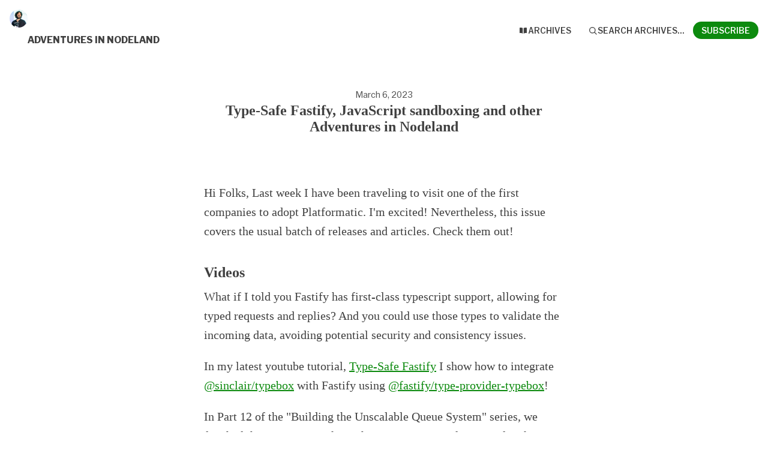

--- FILE ---
content_type: text/html; charset=utf-8
request_url: https://adventures.nodeland.dev/archive/type-safe-fastify-javascript-sandboxing-and-other/
body_size: 6729
content:





<!DOCTYPE html>
<html lang="en"
      >
    <head>
        
        


<meta charset="utf-8" />
<meta http-equiv="Content-Language" content="en">
<meta name="google" content="notranslate" />
<meta name="viewport"
      content="width=device-width, initial-scale=1.0, maximum-scale=1, user-scalable=0" />
<link rel="webmention" href="https://buttondown.com/webmentions/register">

    <meta name="theme-color" content="#0c8a0e" />
    
        <link rel="manifest" href="https://adventures.nodeland.dev/webmanifest.json" />
    


    <link rel="shortcut icon" href="https://assets.buttondown.email/images/62435f32-3696-45d2-9ccf-a88ecd94795b.jpeg" />
    <link rel="apple-touch-icon" href="https://assets.buttondown.email/images/62435f32-3696-45d2-9ccf-a88ecd94795b.jpeg" />








    





        
        
    




    <title>Type-Safe Fastify, JavaScript sandboxing and other Adventures in Nodeland</title>


    <meta name="description" content="Hi Folks, Last week I have been traveling to visit one of the first companies to adopt Platformatic. I&#x27;m excited! Nevertheless, this issue covers the usual..." />

    <meta name="twitter:card" content="summary_large_image" />

<meta name="twitter:site" content="@buttondown" />
<meta name="twitter:title" content="Type-Safe Fastify, JavaScript sandboxing and other Adventures in Nodeland" />
<meta name="twitter:description" content="Hi Folks, Last week I have been traveling to visit one of the first companies to adopt Platformatic. I&#x27;m excited! Nevertheless, this issue covers the usual..." />

    
        <link rel="alternate"
              type="application/rss+xml"
              title="RSS Feed for Type-Safe Fastify, JavaScript sandboxing and other Adventures in Nodeland"
              href="/rss.xml" />
    

<link rel="me" href="https://github.com/mcollina" /><link rel="me" href="https://x.com/matteocollina" /><link rel="me" href="https://youtube.com/@@adventuresinnodeland" /><link rel="me" href="https://linkedin.com/in/matteocollina" />

    <link rel="sitemap" href="/sitemap.xml" type="application/xml" />

<meta property="og:title" content="Type-Safe Fastify, JavaScript sandboxing and other Adventures in Nodeland" />
<meta property="og:description" content="Hi Folks, Last week I have been traveling to visit one of the first companies to adopt Platformatic. I&#x27;m excited! Nevertheless, this issue covers the usual..." />
<meta property="og:type" content="website" />

    <meta name="twitter:image" content="https://buttondown-attachments.s3.us-west-2.amazonaws.com/images/1900429d-618c-4064-a3c5-adb719461cfb.jpg" />
    <meta property="og:image" content="https://buttondown-attachments.s3.us-west-2.amazonaws.com/images/1900429d-618c-4064-a3c5-adb719461cfb.jpg" />


    
    <meta property="og:url" content="https://adventures.nodeland.dev/archive/type-safe-fastify-javascript-sandboxing-and-other/" />
    <link rel="alternate"
          type="application/json+oembed"
          href="https://buttondown.com/embed?url=https://adventures.nodeland.dev/archive/type-safe-fastify-javascript-sandboxing-and-other/"
          title="Type-Safe Fastify, JavaScript sandboxing and other Adventures in Nodeland / oEmbed" />

<link rel="canonical" href="https://adventures.nodeland.dev/archive/type-safe-fastify-javascript-sandboxing-and-other/">
<script type="application/ld+json">{"@context": "https://schema.org", "@type": "NewsArticle", "url": "https://adventures.nodeland.dev/archive/type-safe-fastify-javascript-sandboxing-and-other/", "mainEntityOfPage": "https://adventures.nodeland.dev/archive/type-safe-fastify-javascript-sandboxing-and-other/", "headline": "Type-Safe Fastify, JavaScript sandboxing and other Adventures in Nodeland", "description": null, "image": [], "datePublished": "2023-03-06T22:45:00+00:00", "dateModified": "2023-07-31T17:38:18.602305+00:00", "isAccessibleForFree": true, "author": [{"@type": "Person", "name": "Matteo Collina", "url": "https://adventures.nodeland.dev", "identifier": "4074076b-45ad-404c-92fb-01ae98418856", "image": {"@type": "ImageObject", "contentUrl": "https://buttondown-attachments.s3.us-west-2.amazonaws.com/images/62435f32-3696-45d2-9ccf-a88ecd94795b.jpeg", "thumbnailUrl": "https://buttondown-attachments.s3.us-west-2.amazonaws.com/images/62435f32-3696-45d2-9ccf-a88ecd94795b.jpeg"}}], "publisher": {"@type": "Organization", "name": "Adventures in Nodeland", "url": "https://adventures.nodeland.dev", "description": "I write about my journey as a core contributor of Node.js, an author, and a\nmaintainer of many modules - including [Fastify](https://www.fastify.io) and\n[Pino](https://www.getpino.io). I will also write about my journey as the Co-\nFounder \u0026 CTO of [Platformatic](https://platformatic.dev). In addition, I\nspeak at conferences and will add links to all my talks in case you missed\none. If you like my Open Source work, consider sponsoring me on\n[GitHub](https://github.com/sponsors/mcollina)", "identifier": "4074076b-45ad-404c-92fb-01ae98418856", "image": {"@type": "ImageObject", "contentUrl": "https://buttondown-attachments.s3.us-west-2.amazonaws.com/images/62435f32-3696-45d2-9ccf-a88ecd94795b.jpeg", "thumbnailUrl": "https://buttondown-attachments.s3.us-west-2.amazonaws.com/images/62435f32-3696-45d2-9ccf-a88ecd94795b.jpeg"}}}</script>


        
        
        
        
            <link rel="stylesheet"
                  href="/static/subscriber_facing_modern_css-B_bwpKNH.css">
        
        <style>
            :root {
                --tint-color: #0c8a0e;
                
                    
                
            }
        </style>
        
            <script nonce="SEMi7vNpvFBde8aa-RjC_A">
                var VARIANT = "archive_page";
                
            </script>
        
        
    </head>
    <body class="route--email">
        



        <div class="app-container">
            <div class="header-navigation-container">
                <div class="header-navigation">
                    
                        <img class="header-brand-icon"
                             src="https://assets.buttondown.email/images/62435f32-3696-45d2-9ccf-a88ecd94795b.jpeg"
                             alt="Adventures in Nodeland logo"
                             width="24"
                             height="24" />
                    
                    <div class="header-navigation-content">
                        <h1>
                            <a class="header-brand" href="https://adventures.nodeland.dev">
                                <span class="header-brand-name">Adventures in Nodeland</span>
                            </a>
                        </h1>
                        <button class="header-navigation-toggle"
                                type="button"
                                aria-label="Toggle navigation menu"
                                aria-expanded="false">
                            <svg class="header-navigation-toggle-icon"
     width="24"
     height="24"
     viewBox="0 0 24 24"
     fill="none"
     stroke="currentColor"
     stroke-width="2"
     stroke-linecap="round"
     stroke-linejoin="round">
    <line x1="3" y1="6" x2="21" y2="6"></line>
    <line x1="3" y1="12" x2="21" y2="12"></line>
    <line x1="3" y1="18" x2="21" y2="18"></line>
</svg>

                            <svg class="header-navigation-toggle-icon header-navigation-toggle-icon--close"
     width="24"
     height="24"
     viewBox="0 0 24 24"
     fill="none"
     stroke="currentColor"
     stroke-width="2"
     stroke-linecap="round"
     stroke-linejoin="round">
    <line x1="18" y1="6" x2="6" y2="18"></line>
    <line x1="6" y1="6" x2="18" y2="18"></line>
</svg>

                        </button>
                        <div class="header-navigation-overlay" aria-hidden="true"></div>
                        <nav class="header-navigation-nav" aria-expanded="false">
                            <div class="header-navigation-nav-handle"></div>
                            
                                <a class="header-navigation-link"
                                   href="/archive/">
                                    <svg width="16" xmlns="http://www.w3.org/2000/svg" viewBox="0 0 16 16" fill="currentColor" data-slot="icon" class="w-4 h-4">
    <path d="M7.25 3.688a8.035 8.035 0 0 0-4.872-.523A.48.48 0 0 0 2 3.64v7.994c0 .345.342.588.679.512a6.02 6.02 0 0 1 4.571.81V3.688ZM8.75 12.956a6.02 6.02 0 0 1 4.571-.81c.337.075.679-.167.679-.512V3.64a.48.48 0 0 0-.378-.475 8.034 8.034 0 0 0-4.872.523v9.268Z" />
</svg>

                                    <div>Archives</div>
                                </a>
                            
                            
                            
                            
                            
                            
                                <button class="header-navigation-link archive-search-trigger"
                                        type="button"
                                        aria-label="Search archives...">
                                    <svg width="16"
     height="16"
     viewBox="0 0 24 24"
     fill="none"
     stroke="currentColor"
     stroke-width="1.5"
     xmlns="http://www.w3.org/2000/svg">
    <circle cx="11" cy="11" r="7" stroke="currentColor" stroke-width="2" />
    <line x1="16.5" y1="16.5" x2="21" y2="21" stroke="currentColor" stroke-width="2" stroke-linecap="round" />
</svg>

                                    <div>Search archives...</div>
                                </button>
                            
                            
                                <a class="header-navigation-link header-navigation-link--subscribe"
                                   href="https://adventures.nodeland.dev#subscribe-form">
                                    <svg width="16" xmlns="http://www.w3.org/2000/svg" viewBox="0 0 16 16" fill="currentColor" data-slot="icon" class="w-4 h-4">
    <path d="M2.5 3A1.5 1.5 0 0 0 1 4.5v.793c.026.009.051.02.076.032L7.674 8.51c.206.1.446.1.652 0l6.598-3.185A.755.755 0 0 1 15 5.293V4.5A1.5 1.5 0 0 0 13.5 3h-11Z" />
    <path d="M15 6.954 8.978 9.86a2.25 2.25 0 0 1-1.956 0L1 6.954V11.5A1.5 1.5 0 0 0 2.5 13h11a1.5 1.5 0 0 0 1.5-1.5V6.954Z" />
</svg>

                                    <div>Subscribe</div>
                                </a>
                            
                        </nav>
                    </div>
                </div>
            </div>
            
    


    <div class="email-body-container">
        <article class="email-body">
            
                


    <date>
    
        March 6, 2023
    
    </date>

<h1 class="subject">Type-Safe Fastify, JavaScript sandboxing and other Adventures in Nodeland</h1>


                


<div class="email-body-content ">
    
        
            <p>Hi Folks, 
Last week I have been traveling to visit one of the first companies to adopt Platformatic. I'm excited!
Nevertheless, this issue covers the usual batch of releases and articles. Check them out!</p>
<h2>Videos</h2>
<p>What if I told you Fastify has first-class typescript support, allowing for typed requests and replies? And you could use those types to validate the incoming data, avoiding potential security and consistency issues.</p>
<p>In my latest youtube tutorial, <a href="https://youtu.be/hx6jy3MzQzw?utm_source=nodeland&amp;utm_medium=email&amp;utm_campaign=type-safe-fastify-javascript-sandboxing-and-other" target="_blank">Type-Safe Fastify</a> I show how to integrate <a href="https://www.npmjs.com/package/@sinclair/typebox?utm_source=nodeland&amp;utm_medium=email&amp;utm_campaign=type-safe-fastify-javascript-sandboxing-and-other" target="_blank">@sinclair/typebox</a> with Fastify using <a href="https://github.com/fastify/fastify-type-provider-typebox?utm_source=nodeland&amp;utm_medium=email&amp;utm_campaign=type-safe-fastify-javascript-sandboxing-and-other" target="_blank">@fastify/type-provider-typebox</a>!</p>
<p>In Part 12 of the "Building the Unscalable Queue System" series, we finished the remaining tasks in the README. We also started making it scalable by using PostgreSQL instead of SQLite and electing a leader. Check it out at <a href="https://youtu.be/h2EITPom6AM?utm_source=nodeland&amp;utm_medium=email&amp;utm_campaign=type-safe-fastify-javascript-sandboxing-and-other" target="_blank">https://youtu.be/h2EITPom6AM</a>.</p>
<h2>Releases</h2>
<ul>
<li><a href="https://github.com/fastify/fastify/releases/tag/v4.14.0?utm_source=nodeland&amp;utm_medium=email&amp;utm_campaign=type-safe-fastify-javascript-sandboxing-and-other" target="_blank">fastify v4.14.0</a> logs requests refused before processing starts, includes origin error message into serialization error, adds <code>onRequestAbort</code> hook, and many other fixes. <a href="https://github.com/fastify/fastify/releases/tag/v4.14.1?utm_source=nodeland&amp;utm_medium=email&amp;utm_campaign=type-safe-fastify-javascript-sandboxing-and-other" target="_blank">v4.14.1</a> fixes the inevitable regression.</li>
<li><a href="https://github.com/mcollina/async-cache-dedupe/releases/tag/v1.10.0?utm_source=nodeland&amp;utm_medium=email&amp;utm_campaign=type-safe-fastify-javascript-sandboxing-and-other" target="_blank">async-cache-dedupe v1.10.0</a> adds the <code>transformer</code> option.</li>
<li><a href="https://github.com/pinojs/hapi-pino/releases/tag/v12.0.0?utm_source=nodeland&amp;utm_medium=email&amp;utm_campaign=type-safe-fastify-javascript-sandboxing-and-other" target="_blank">hapi-pino v12.0.0</a> supports Hapi v21.</li>
<li><a href="https://github.com/fastify/csrf-protection/releases/tag/v6.2.0?utm_source=nodeland&amp;utm_medium=email&amp;utm_campaign=type-safe-fastify-javascript-sandboxing-and-other" target="_blank">@fastify/csr-protection v6.2.0</a> updates the <code>generateCsrf</code> return type.</li>
<li><a href="https://github.com/fastify/fastify-rate-limit/releases/tag/v8.0.0?utm_source=nodeland&amp;utm_medium=email&amp;utm_campaign=type-safe-fastify-javascript-sandboxing-and-other" target="_blank">@fastify/rate-limit v8.0.0</a> does not set the reply code automatically anymore.</li>
<li><a href="https://github.com/mercurius-js/mercurius-integration-testing?utm_source=nodeland&amp;utm_medium=email&amp;utm_campaign=type-safe-fastify-javascript-sandboxing-and-other" target="_blank">mercurius-integration-testing v7.0.0</a> upgrates to mercurius v12.</li>
<li><a href="https://github.com/davidmarkclements/0x/releases/tag/v5.5.0?utm_source=nodeland&amp;utm_medium=email&amp;utm_campaign=type-safe-fastify-javascript-sandboxing-and-other" target="_blank">0x v5.5.0</a> adds support for Node.js v19 kernel traces.</li>
</ul>
<h2>Articles</h2>
<ul>
<li>
<p><a href="https://www.zachleat.com/web/site-generator-review/?utm_source=nodeland&amp;utm_medium=email&amp;utm_campaign=type-safe-fastify-javascript-sandboxing-and-other" target="_blank">The JavaScript Site Generator Review</a> - a review from the author of Eleventy on the state of static site generators.</p>
</li>
<li>
<p><a href="https://healeycodes.com/sandboxing-javascript-code?utm_source=nodeland&amp;utm_medium=email&amp;utm_campaign=type-safe-fastify-javascript-sandboxing-and-other" target="_blank">Sandboxing JavaScript Code</a> - This document discusses creating viable JavaScript sandboxes to run untrusted code in your application, from Firecracker VM to Deno.</p>
</li>
<li>
<p>Learn how to use Firecracker to <a href="https://jvns.ca/blog/2021/01/23/firecracker--start-a-vm-in-less-than-a-second/?utm_source=nodeland&amp;utm_medium=email&amp;utm_campaign=type-safe-fastify-javascript-sandboxing-and-other" target="_blank">start a VM in less than a second</a>.</p>
</li>
</ul>
<h2>Upcoming Events</h2>
<p>If you would like to meet me in person, you will find me at these upcoming events:</p>
<ul>
<li><a href="https://www.eventbrite.it/e/open-source-day-2023-tickets-441134303577?utm_source=nodeland&amp;utm_medium=email&amp;utm_campaign=type-safe-fastify-javascript-sandboxing-and-other" target="_blank">Open Source Day</a> - Florence, Italy, 24th of March</li>
<li><a href="https://cityjsconf.org/?utm_source=nodeland&amp;utm_medium=email&amp;utm_campaign=type-safe-fastify-javascript-sandboxing-and-other" target="_blank">CityJS</a> - London, UK - 31st of March</li>
<li><a href="https://2023.jsday.it/?utm_source=nodeland&amp;utm_medium=email&amp;utm_campaign=type-safe-fastify-javascript-sandboxing-and-other" target="_blank">JSDay 2023</a> - Verona, Italy - 12-14th of April</li>
<li><a href="https://nodecongress.com/?utm_source=nodeland&amp;utm_medium=email&amp;utm_campaign=type-safe-fastify-javascript-sandboxing-and-other" target="_blank">Node Congress</a> - Berlin, Germany - 14th of April</li>
<li><a href="https://events.linuxfoundation.org/open-source-summit-north-america/?utm_source=nodeland&amp;utm_medium=email&amp;utm_campaign=type-safe-fastify-javascript-sandboxing-and-other" target="_blank">Open Source Summit / OpenJS World / OpenJS Collaborators' Summit</a> - Vancouver, Canada - 9-12th of May</li>
</ul>
        
    
</div>


                



                


                <div class="card-container">
                    <div class="card-container-header">
                        
                            Don't miss what's next. Subscribe to Adventures in Nodeland:
                        
                    </div>
                    
<div id="subscribe-form">
    <div class="card subscription-form-fallback">
        <form method="post"
              action="/api/emails/embed-subscribe/nodeland">
            
            <input id="sfi-email"
                   required=""
                   type="email"
                   placeholder="Your email (you@example.com)"
                   autocomplete="email" />
            <button class="button tinted blue" id="submit" type="submit">
                <div style="flex: 1 1 0%; text-align: center;">Subscribe</div>
            </button>
        </form>
    </div>
</div>
<script id="newsletter" type="application/json">{"absolute_url": "https://adventures.nodeland.dev", "account": "a1992c2b-0b8c-4b45-97e4-bf0414bb2d6f", "address": "", "archive_navigation_links": [], "archive_redirect_url": "", "archive_theme": "modern", "automatically_remind_unconfirmed_subscribers": true, "autonomy_fields": [], "bluesky_username": null, "body_template": "", "buysellads_url": null, "cached_analytics_data": null, "css": "", "css_tokens": {}, "custom_archive_template": "", "custom_archives_template": "", "custom_email_template": "", "custom_expired_trial_notification_body": "", "custom_expired_trial_notification_subject": "", "custom_expired_trial_notification_template": null, "custom_gift_subscription_email_body": "", "custom_gift_subscription_email_subject": "", "custom_gift_subscription_email_template": null, "custom_preamble": "", "custom_premium_confirmation_email_body": "", "custom_premium_confirmation_email_subject": "", "custom_premium_confirmation_email_template": null, "custom_subscription_confirmation_email_subject": "", "custom_subscription_confirmation_email_template": null, "custom_subscription_confirmation_email_text": "", "custom_subscription_confirmation_reminder_email_subject": "", "custom_subscription_confirmation_reminder_email_template": null, "custom_subscription_confirmation_reminder_email_text": "", "custom_subscription_confirmed_email_subject": "", "custom_subscription_confirmed_email_template": null, "custom_subscription_confirmed_email_text": "", "default_behavior_for_subscriber_imports": "append", "description": "I write about my journey as a core contributor of Node.js, an author, and a maintainer of many modules - including [Fastify](https://www.fastify.io) and [Pino](https://www.getpino.io). I will also write about my journey as the Co-Founder \u0026 CTO of [Platformatic](https://platformatic.dev). In addition, I speak at conferences and will add links to all my talks in case you missed one.\n\nIf you like my Open Source work, consider sponsoring me on [GitHub](https://github.com/sponsors/mcollina)", "disablement_reason": null, "domain": "adventures.nodeland.dev", "email_address": "matteo@nodeland.dev", "email_domain": "", "enabled_features": ["tracking", "whitelabeling", "archives", "domains", "subscriber_cleanup", "api"], "effective_locale": "en-US", "fathom_code": null, "fathom_subscribe_code": null, "footer": "---\n\nIf you liked this newsletter, consider sponsoring my work on [GitHub Sponsors](https://github.com/sponsors/mcollina).\n\nThe views and opinions expressed in this newsletter are solely mine and do not necessarily reflect the official policy or position of any of the companies I am directly, or indirectly, associated with. Any content are my opinion, and are not intended to malign any religion, ethnic group, club, organization, company, individual or anyone or anything.\n\nBye bye!", "from_name": "Matteo Collina", "google_tag_manager_code": null, "h2_redirect_url": "", "header": "", "hidden_settings": [], "icon": "https://buttondown-attachments.s3.us-west-2.amazonaws.com/images/62435f32-3696-45d2-9ccf-a88ecd94795b.jpeg", "id": "4074076b-45ad-404c-92fb-01ae98418856", "image": "", "indexing_mode": "enabled", "is_archive_searchable": true, "is_custom_archive_template_enabled": false, "is_custom_archives_template_enabled": false, "is_paid_subscription_free_trials_enabled": false, "is_sponsorship_enabled": false, "is_using_plausible": false, "locale": "en", "memberful_username": null, "meta_pixel_id": null, "metadata_keys": {"email": [], "subscriber": ["name"]}, "name": "Adventures in Nodeland", "paid_subscription_free_trial_duration": 0, "paid_subscriptions_status": "inactive", "prices": [{"id": "plan_Ml639JaZ2qFyR0", "amount": 0, "cadence": "month", "currency": "eur", "description": "Subscription", "maximum_amount": null, "minimum_amount": null, "style": "fixed", "suggested_amount": null}], "publicly_visible_analytics": ["confirmed_subscribers"], "reddit_code": null, "reply_to_address": "", "seline_code": null, "sharing_networks": ["twitter", "linkedin"], "shopify_url": null, "should_add_utm_sources": true, "should_be_private": false, "should_disable_non_premium_subscriptions": false, "should_expose_rss": true, "should_hide_issue_numbers": false, "should_hide_social_media": false, "should_immediately_show_payment_element": false, "should_noindex_archive_page": false, "should_noindex_subscribe_page": false, "should_require_double_optin": true, "should_send_latest_email_to_new_subscribers": false, "should_send_subscription_confirmation_email": true, "simple_analytics_enabled": false, "tinylytics_code": null, "socials": [{"url": "https://github.com/mcollina", "type": "github"}, {"url": "https://x.com/matteocollina", "type": "twitter"}, {"url": "https://youtube.com/@@adventuresinnodeland", "type": "youtube"}, {"url": "https://linkedin.com/in/matteocollina", "type": "linkedin"}], "sponsorship_text": null, "status": "permanently_active", "stripe_account": "acct_1JrlYfLmI6Xm4SvC", "subscription_button_text": "", "subscription_confirmation_redirect_url": "", "subscription_form_text": "", "subscription_redirect_url": "", "template": "modern", "thank_you_text": "", "tint_color": "#0c8a0e", "timezone": "Europe/Amsterdam", "umami_website_id": null, "unsubscription_reasons": [], "unsubscription_redirect_url": "", "upgrade_text": "", "username": "nodeland", "web_css": "", "web_footer": "", "web_header": ""}</script>
<script id="subscriber_facing_authentication" type="application/json">{"status": "unauthenticated", "email_address": null, "account_id": null, "subscribers": []}</script>

    <script id="referring_subscriber_id" type="application/json">null</script>

<script id="referer" type="application/json">""</script>

<script nonce="SEMi7vNpvFBde8aa-RjC_A">
    var NEWSLETTER = JSON.parse(document.getElementById('newsletter').textContent);
    var SUBSCRIBER_FACING_AUTHENTICATION = JSON.parse(document.getElementById('subscriber_facing_authentication').textContent);
    var REFERRING_SUBSCRIBER_ID = JSON.parse(document.getElementById('referring_subscriber_id').textContent);
    
    var STRIPE_LIVE_PUBLIC_KEY = null;
    

    var TINT_COLOR = NEWSLETTER.tint_color || '#0069FF';
    document.documentElement.style.setProperty("--tint-color", TINT_COLOR);
    var referer = JSON.parse(document.getElementById('referer').textContent);
    var account = null;

    
    var VARIANT = "archive_page";
    
</script>

                    
                        
                            
                        
                    
                </div>
                



                <div class="card-container">
                    


    
        
            <div class="card-container">
                <div class="card-container-header">Share this email:</div>
                <div class="archive__social-share-link-container">
                    
                        
                        
                            <a href="https://twitter.com/intent/tweet?text=Type-Safe%20Fastify%2C%20JavaScript%20sandboxing%20and%20other%20Adventures%20in%20Nodeland&url=https%3A//adventures.nodeland.dev/archive/type-safe-fastify-javascript-sandboxing-and-other/"
                               target="_blank"
                               class="archive__social-share-link">
                                Share on Twitter
                            </a>
                        
                        
                            <a href="https://www.linkedin.com/shareArticle?mini=true&url=https%3A//adventures.nodeland.dev/archive/type-safe-fastify-javascript-sandboxing-and-other/"
                               target="_blank"
                               class="archive__social-share-link">
                                Share on LinkedIn
                            </a>
                        
                        
                        
                        
                        
                        
                        
                    
                </div>
            </div>
        
    


                </div>
            
        </article>
    </div>

        </div>
        
            <div class="footer">
                
                    


<div class="social-networks archive__social-links-inner">
    
        <div class="archive__social-links-item">
            <a href="https://github.com/mcollina" class="archive__social-links-link"><img width='16' height='16' src='https://buttondown.com/next-assets/icons/brands/github.svg' alt='GitHub' /></a>
        </div>
    
        <div class="archive__social-links-item">
            <a href="https://x.com/matteocollina" class="archive__social-links-link"><img width='16' height='16' src='https://buttondown.com/next-assets/icons/brands/twitter.svg' alt='Twitter' /></a>
        </div>
    
        <div class="archive__social-links-item">
            <a href="https://youtube.com/@@adventuresinnodeland" class="archive__social-links-link"><img width='16' height='16' src='https://buttondown.com/next-assets/icons/brands/youtube.svg' alt='YouTube' /></a>
        </div>
    
        <div class="archive__social-links-item">
            <a href="https://linkedin.com/in/matteocollina" class="archive__social-links-link"><img width='16' height='16' src='https://buttondown.com/next-assets/icons/brands/linkedin.svg' alt='LinkedIn' /></a>
        </div>
    
</div>

                
                
            </div>
        
        
            <div id="archive-search-modal-container"
                 data-archive-url="/archive/"
                 data-placeholder="Search archives..."
                 data-title="Search archives..."
                 data-search-param="q"
                 data-username="nodeland"></div>
        
        <script id="newsletter" type="application/json">{"absolute_url": "https://adventures.nodeland.dev", "account": "a1992c2b-0b8c-4b45-97e4-bf0414bb2d6f", "address": "", "archive_navigation_links": [], "archive_redirect_url": "", "archive_theme": "modern", "automatically_remind_unconfirmed_subscribers": true, "autonomy_fields": [], "bluesky_username": null, "body_template": "", "buysellads_url": null, "cached_analytics_data": null, "css": "", "css_tokens": {}, "custom_archive_template": "", "custom_archives_template": "", "custom_email_template": "", "custom_expired_trial_notification_body": "", "custom_expired_trial_notification_subject": "", "custom_expired_trial_notification_template": null, "custom_gift_subscription_email_body": "", "custom_gift_subscription_email_subject": "", "custom_gift_subscription_email_template": null, "custom_preamble": "", "custom_premium_confirmation_email_body": "", "custom_premium_confirmation_email_subject": "", "custom_premium_confirmation_email_template": null, "custom_subscription_confirmation_email_subject": "", "custom_subscription_confirmation_email_template": null, "custom_subscription_confirmation_email_text": "", "custom_subscription_confirmation_reminder_email_subject": "", "custom_subscription_confirmation_reminder_email_template": null, "custom_subscription_confirmation_reminder_email_text": "", "custom_subscription_confirmed_email_subject": "", "custom_subscription_confirmed_email_template": null, "custom_subscription_confirmed_email_text": "", "default_behavior_for_subscriber_imports": "append", "description": "I write about my journey as a core contributor of Node.js, an author, and a maintainer of many modules - including [Fastify](https://www.fastify.io) and [Pino](https://www.getpino.io). I will also write about my journey as the Co-Founder \u0026 CTO of [Platformatic](https://platformatic.dev). In addition, I speak at conferences and will add links to all my talks in case you missed one.\n\nIf you like my Open Source work, consider sponsoring me on [GitHub](https://github.com/sponsors/mcollina)", "disablement_reason": null, "domain": "adventures.nodeland.dev", "email_address": "matteo@nodeland.dev", "email_domain": "", "enabled_features": ["tracking", "whitelabeling", "archives", "domains", "subscriber_cleanup", "api"], "effective_locale": "en-US", "fathom_code": null, "fathom_subscribe_code": null, "footer": "---\n\nIf you liked this newsletter, consider sponsoring my work on [GitHub Sponsors](https://github.com/sponsors/mcollina).\n\nThe views and opinions expressed in this newsletter are solely mine and do not necessarily reflect the official policy or position of any of the companies I am directly, or indirectly, associated with. Any content are my opinion, and are not intended to malign any religion, ethnic group, club, organization, company, individual or anyone or anything.\n\nBye bye!", "from_name": "Matteo Collina", "google_tag_manager_code": null, "h2_redirect_url": "", "header": "", "hidden_settings": [], "icon": "https://buttondown-attachments.s3.us-west-2.amazonaws.com/images/62435f32-3696-45d2-9ccf-a88ecd94795b.jpeg", "id": "4074076b-45ad-404c-92fb-01ae98418856", "image": "", "indexing_mode": "enabled", "is_archive_searchable": true, "is_custom_archive_template_enabled": false, "is_custom_archives_template_enabled": false, "is_paid_subscription_free_trials_enabled": false, "is_sponsorship_enabled": false, "is_using_plausible": false, "locale": "en", "memberful_username": null, "meta_pixel_id": null, "metadata_keys": {"email": [], "subscriber": ["name"]}, "name": "Adventures in Nodeland", "paid_subscription_free_trial_duration": 0, "paid_subscriptions_status": "inactive", "prices": [{"id": "plan_Ml639JaZ2qFyR0", "amount": 0, "cadence": "month", "currency": "eur", "description": "Subscription", "maximum_amount": null, "minimum_amount": null, "style": "fixed", "suggested_amount": null}], "publicly_visible_analytics": ["confirmed_subscribers"], "reddit_code": null, "reply_to_address": "", "seline_code": null, "sharing_networks": ["twitter", "linkedin"], "shopify_url": null, "should_add_utm_sources": true, "should_be_private": false, "should_disable_non_premium_subscriptions": false, "should_expose_rss": true, "should_hide_issue_numbers": false, "should_hide_social_media": false, "should_immediately_show_payment_element": false, "should_noindex_archive_page": false, "should_noindex_subscribe_page": false, "should_require_double_optin": true, "should_send_latest_email_to_new_subscribers": false, "should_send_subscription_confirmation_email": true, "simple_analytics_enabled": false, "tinylytics_code": null, "socials": [{"url": "https://github.com/mcollina", "type": "github"}, {"url": "https://x.com/matteocollina", "type": "twitter"}, {"url": "https://youtube.com/@@adventuresinnodeland", "type": "youtube"}, {"url": "https://linkedin.com/in/matteocollina", "type": "linkedin"}], "sponsorship_text": null, "status": "permanently_active", "stripe_account": "acct_1JrlYfLmI6Xm4SvC", "subscription_button_text": "", "subscription_confirmation_redirect_url": "", "subscription_form_text": "", "subscription_redirect_url": "", "template": "modern", "thank_you_text": "", "tint_color": "#0c8a0e", "timezone": "Europe/Amsterdam", "umami_website_id": null, "unsubscription_reasons": [], "unsubscription_redirect_url": "", "upgrade_text": "", "username": "nodeland", "web_css": "", "web_footer": "", "web_header": ""}</script>
        
            <script id="subscriber_facing_authentication" type="application/json">{"status": "unauthenticated", "email_address": null, "account_id": null, "subscribers": []}</script>
        
        <div id="subscriber-facing-app"></div>
        <link  rel="stylesheet" href="/static/subscriber_facing_app-D-avtkZs.css" />
<script type="module" crossorigin="" src="/static/subscriber_facing_app-CoK6BC6R.js"></script>
<link href="/static/modulepreload-polyfill-B2lz1p4n.js" type="text/javascript" crossorigin="anonymous" rel="modulepreload" as="script" />
<link href="/static/preload-helper-BYtKXqY0.js" type="text/javascript" crossorigin="anonymous" rel="modulepreload" as="script" />
<link href="/static/_plugin-vue_export-helper-CdM7iGfx.js" type="text/javascript" crossorigin="anonymous" rel="modulepreload" as="script" />
<link href="/static/_sentry-release-injection-file-Bg0xCAzT.js" type="text/javascript" crossorigin="anonymous" rel="modulepreload" as="script" />
<link href="/static/utils-Chp0aNBR.js" type="text/javascript" crossorigin="anonymous" rel="modulepreload" as="script" />
<link href="/static/event-listener-0yMcBtyn.js" type="text/javascript" crossorigin="anonymous" rel="modulepreload" as="script" />
<link href="/static/SubscribeFormContainer.vue_vue_type_script_setup_true_lang-D_uZC1im.js" type="text/javascript" crossorigin="anonymous" rel="modulepreload" as="script" />
<link href="/static/SubscribeForm.vue_vue_type_script_setup_true_lang-BrgyWPTU.js" type="text/javascript" crossorigin="anonymous" rel="modulepreload" as="script" />
<link href="/static/x-mark-micro-CBg5kkX4.js" type="text/javascript" crossorigin="anonymous" rel="modulepreload" as="script" />
<link href="/static/Button.vue_vue_type_script_setup_true_lang-Bnsj0LIp.js" type="text/javascript" crossorigin="anonymous" rel="modulepreload" as="script" />
<link href="/static/PendingIndicator.vue_vue_type_script_setup_true_lang-BDxKGL3k.js" type="text/javascript" crossorigin="anonymous" rel="modulepreload" as="script" />
<link href="/static/arrow-path-micro-CJMWQDT7.js" type="text/javascript" crossorigin="anonymous" rel="modulepreload" as="script" />
<link href="/static/Turnstile-Bk6N00N_.js" type="text/javascript" crossorigin="anonymous" rel="modulepreload" as="script" />
        
    </body>
</html>


--- FILE ---
content_type: text/javascript; charset="utf-8"
request_url: https://adventures.nodeland.dev/static/SubscribeFormContainer.vue_vue_type_script_setup_true_lang-D_uZC1im.js
body_size: 549
content:
var f=(n,l,s)=>new Promise((a,u)=>{var c=i=>{try{t(s.next(i))}catch(b){u(b)}},o=i=>{try{t(s.throw(i))}catch(b){u(b)}},t=i=>i.done?a(i.value):Promise.resolve(i.value).then(c,o);t((s=s.apply(n,l)).next())});import{d as A,r as v,ag as E,w as g,c as k,o as F,U as I}from"./_plugin-vue_export-helper-CdM7iGfx.js";import{_ as T,s as D,p as U}from"./SubscribeForm.vue_vue_type_script_setup_true_lang-BrgyWPTU.js";(function(){try{var n=typeof window!="undefined"?window:typeof global!="undefined"?global:typeof self!="undefined"?self:{},l=new n.Error().stack;l&&(n._sentryDebugIds=n._sentryDebugIds||{},n._sentryDebugIds[l]="0b367f03-693e-4cf5-9b1f-ac451d8dc9cd",n._sentryDebugIdIdentifier="sentry-dbid-0b367f03-693e-4cf5-9b1f-ac451d8dc9cd")}catch(s){}})();const x=A({__name:"SubscribeFormContainer",props:{newsletter:{},subscriberFacingAuthentication:{},variant:{}},setup(n){var _,w,m;const l=(e,r)=>e==null?(r==null?void 0:r.status)!=="unauthenticated"?"subscribed_elsewhere":"not_subscribed":e.type,s=n,a=v("not_subscribed"),u=v(((_=s.subscriberFacingAuthentication)==null?void 0:_.email_address)||""),c=v({}),o=v(""),t=v(((m=(w=s.subscriberFacingAuthentication)==null?void 0:w.subscribers)==null?void 0:m.find(e=>e.newsletter_id===s.newsletter.id))||void 0),i=v("");E(()=>{a.value=l(t.value,s.subscriberFacingAuthentication)}),g(t,()=>{a.value=l(t.value,s.subscriberFacingAuthentication),t.value&&(u.value=t.value.email_address)}),g(o,e=>{e&&a.value==="invalid_ip_address"&&b()});const b=()=>f(null,null,function*(){var r;a.value="pending_subscription";const e=yield D(u.value,c.value,s.newsletter,REFERRING_SUBSCRIBER_ID,o.value);if(!("error"in e))t.value=e.subscriber,a.value=l(e.subscriber,s.subscriberFacingAuthentication),c.value={},s.newsletter.subscription_redirect_url&&(window.location.href=s.newsletter.subscription_redirect_url);else if((r=e.data)!=null&&r.subscriber)t.value={id:e.data.subscriber.id,email_address:e.data.subscriber.email_address,type:e.data.subscriber.type,newsletter_id:s.newsletter.id};else{const{state:d,error:p}=U(e.error,e.data);a.value=d,i.value=p}}),y=e=>f(null,null,function*(){a.value="pending_subscription";const r=s.newsletter.should_disable_non_premium_subscriptions?"unpaid":"regular",p=(yield(yield fetch(I["api:retrieve_subscriber"](e),{method:"PATCH",headers:{"Content-Type":"application/json"},body:JSON.stringify({type:r})})).json()).subscriber;t.value={id:p.id,email_address:p.email_address,type:p.type,newsletter_id:s.newsletter.id}}),R=e=>!e||!e.includes("@")||e.length>254?!1:/^[^\s@]+@[^\s@]+\.[^\s@]+$/.test(e),h=()=>{if(u.value){if(!R(u.value)){a.value="invalid_email__regex",i.value="That email address is invalid";return}t.value||(a.value="not_subscribed")}};return(e,r)=>(F(),k(T,{emailAddress:u.value,"onUpdate:emailAddress":r[0]||(r[0]=d=>u.value=d),metadata:c.value,"onUpdate:metadata":r[1]||(r[1]=d=>c.value=d),turnstileResponseToken:o.value,"onUpdate:turnstileResponseToken":r[2]||(r[2]=d=>o.value=d),newsletter:e.newsletter,subscriber:t.value,"check-subscriber":h,subscribe:b,resubscribe:y,state:a.value,variant:e.variant,error:i.value},null,8,["emailAddress","metadata","turnstileResponseToken","newsletter","subscriber","state","variant","error"]))}});export{x as _};
//# sourceMappingURL=SubscribeFormContainer.vue_vue_type_script_setup_true_lang-D_uZC1im.js.map


--- FILE ---
content_type: text/javascript; charset="utf-8"
request_url: https://adventures.nodeland.dev/static/arrow-path-micro-CJMWQDT7.js
body_size: -590
content:
import{e as d}from"./_plugin-vue_export-helper-CdM7iGfx.js";(function(){try{var e=typeof window!="undefined"?window:typeof global!="undefined"?global:typeof self!="undefined"?self:{},t=new e.Error().stack;t&&(e._sentryDebugIds=e._sentryDebugIds||{},e._sentryDebugIds[t]="f21965b2-31b5-4ec9-883a-cdb571aa1521",e._sentryDebugIdIdentifier="sentry-dbid-f21965b2-31b5-4ec9-883a-cdb571aa1521")}catch(s){}})();const n=d("0 0 20 20",void 0,void 0,"/static/assets/sprite.edcd8b81.svg#_e5ca7247");export{n as A};
//# sourceMappingURL=arrow-path-micro-CJMWQDT7.js.map


--- FILE ---
content_type: text/javascript; charset="utf-8"
request_url: https://adventures.nodeland.dev/static/_plugin-vue_export-helper-CdM7iGfx.js
body_size: 45237
content:
var al=Object.defineProperty,ll=Object.defineProperties;var cl=Object.getOwnPropertyDescriptors;var zs=Object.getOwnPropertySymbols;var rr=Object.prototype.hasOwnProperty,or=Object.prototype.propertyIsEnumerable;var ar=e=>{throw TypeError(e)},lr=Math.pow,nr=(e,t,s)=>t in e?al(e,t,{enumerable:!0,configurable:!0,writable:!0,value:s}):e[t]=s,ne=(e,t)=>{for(var s in t||(t={}))rr.call(t,s)&&nr(e,s,t[s]);if(zs)for(var s of zs(t))or.call(t,s)&&nr(e,s,t[s]);return e},_e=(e,t)=>ll(e,cl(t));var cr=(e,t)=>{var s={};for(var i in e)rr.call(e,i)&&t.indexOf(i)<0&&(s[i]=e[i]);if(e!=null&&zs)for(var i of zs(e))t.indexOf(i)<0&&or.call(e,i)&&(s[i]=e[i]);return s};var ji=(e,t,s)=>t.has(e)||ar("Cannot "+s);var m=(e,t,s)=>(ji(e,t,"read from private field"),s?s.call(e):t.get(e)),Q=(e,t,s)=>t.has(e)?ar("Cannot add the same private member more than once"):t instanceof WeakSet?t.add(e):t.set(e,s),N=(e,t,s,i)=>(ji(e,t,"write to private field"),i?i.call(e,s):t.set(e,s),s),G=(e,t,s)=>(ji(e,t,"access private method"),s);var ur=(e,t,s)=>new Promise((i,n)=>{var r=l=>{try{a(s.next(l))}catch(f){n(f)}},o=l=>{try{a(s.throw(l))}catch(f){n(f)}},a=l=>l.done?i(l.value):Promise.resolve(l.value).then(r,o);a((s=s.apply(e,t)).next())});import"./_sentry-release-injection-file-Bg0xCAzT.js";(function(){try{var e=typeof window!="undefined"?window:typeof global!="undefined"?global:typeof self!="undefined"?self:{},t=new e.Error().stack;t&&(e._sentryDebugIds=e._sentryDebugIds||{},e._sentryDebugIds[t]="49d63464-eddc-4572-bdfa-86642278f3bb",e._sentryDebugIdIdentifier="sentry-dbid-49d63464-eddc-4572-bdfa-86642278f3bb")}catch(s){}})();var An=class{constructor(){this.listeners=new Set,this.subscribe=this.subscribe.bind(this)}subscribe(e){return this.listeners.add(e),this.onSubscribe(),()=>{this.listeners.delete(e),this.onUnsubscribe()}}hasListeners(){return this.listeners.size>0}onSubscribe(){}onUnsubscribe(){}},fs=typeof window=="undefined"||"Deno"in globalThis;function zi(){}function Tf(e,t){return typeof e=="function"?e(t):e}function Xi(e){return typeof e=="number"&&e>=0&&e!==1/0}function ho(e,t){return Math.max(e+(t||0)-Date.now(),0)}function ni(e,t){return typeof e=="function"?e(t):e}function He(e,t){return typeof e=="function"?e(t):e}function Ef(e,t){const{type:s="all",exact:i,fetchStatus:n,predicate:r,queryKey:o,stale:a}=e;if(o){if(i){if(t.queryHash!==ul(o,t.options))return!1}else if(!Fn(t.queryKey,o))return!1}if(s!=="all"){const l=t.isActive();if(s==="active"&&!l||s==="inactive"&&l)return!1}return!(typeof a=="boolean"&&t.isStale()!==a||n&&n!==t.state.fetchStatus||r&&!r(t))}function $f(e,t){const{exact:s,status:i,predicate:n,mutationKey:r}=e;if(r){if(!t.options.mutationKey)return!1;if(s){if(Zi(t.options.mutationKey)!==Zi(r))return!1}else if(!Fn(t.options.mutationKey,r))return!1}return!(i&&t.state.status!==i||n&&!n(t))}function ul(e,t){return((t==null?void 0:t.queryKeyHashFn)||Zi)(e)}function Zi(e){return JSON.stringify(e,(t,s)=>tn(s)?Object.keys(s).sort().reduce((i,n)=>(i[n]=s[n],i),{}):s)}function Fn(e,t){return e===t?!0:typeof e!=typeof t?!1:e&&t&&typeof e=="object"&&typeof t=="object"?Object.keys(t).every(s=>Fn(e[s],t[s])):!1}function po(e,t){if(e===t)return e;const s=fr(e)&&fr(t);if(s||tn(e)&&tn(t)){const i=s?e:Object.keys(e),n=i.length,r=s?t:Object.keys(t),o=r.length,a=s?[]:{};let l=0;for(let f=0;f<o;f++){const c=s?f:r[f];(!s&&i.includes(c)||s)&&e[c]===void 0&&t[c]===void 0?(a[c]=void 0,l++):(a[c]=po(e[c],t[c]),a[c]===e[c]&&e[c]!==void 0&&l++)}return n===o&&l===n?e:a}return t}function en(e,t){if(!t||Object.keys(e).length!==Object.keys(t).length)return!1;for(const s in e)if(e[s]!==t[s])return!1;return!0}function fr(e){return Array.isArray(e)&&e.length===Object.keys(e).length}function tn(e){if(!hr(e))return!1;const t=e.constructor;if(t===void 0)return!0;const s=t.prototype;return!(!hr(s)||!s.hasOwnProperty("isPrototypeOf")||Object.getPrototypeOf(e)!==Object.prototype)}function hr(e){return Object.prototype.toString.call(e)==="[object Object]"}function fl(e){return new Promise(t=>{setTimeout(t,e)})}function sn(e,t,s){return typeof s.structuralSharing=="function"?s.structuralSharing(e,t):s.structuralSharing!==!1?po(e,t):t}function Rf(e){return e}function Of(e,t,s=0){const i=[...e,t];return s&&i.length>s?i.slice(1):i}function Af(e,t,s=0){const i=[t,...e];return s&&i.length>s?i.slice(0,-1):i}var go=Symbol();function hl(e,t){return!e.queryFn&&(t!=null&&t.initialPromise)?()=>t.initialPromise:!e.queryFn||e.queryFn===go?()=>Promise.reject(new Error(`Missing queryFn: '${e.queryHash}'`)):e.queryFn}var Mt,yt,ss,oo,dl=(oo=class extends An{constructor(){super();Q(this,Mt);Q(this,yt);Q(this,ss);N(this,ss,t=>{if(!fs&&window.addEventListener){const s=()=>t();return window.addEventListener("visibilitychange",s,!1),()=>{window.removeEventListener("visibilitychange",s)}}})}onSubscribe(){m(this,yt)||this.setEventListener(m(this,ss))}onUnsubscribe(){var t;this.hasListeners()||((t=m(this,yt))==null||t.call(this),N(this,yt,void 0))}setEventListener(t){var s;N(this,ss,t),(s=m(this,yt))==null||s.call(this),N(this,yt,t(i=>{typeof i=="boolean"?this.setFocused(i):this.onFocus()}))}setFocused(t){m(this,Mt)!==t&&(N(this,Mt,t),this.onFocus())}onFocus(){const t=this.isFocused();this.listeners.forEach(s=>{s(t)})}isFocused(){var t;return typeof m(this,Mt)=="boolean"?m(this,Mt):((t=globalThis.document)==null?void 0:t.visibilityState)!=="hidden"}},Mt=new WeakMap,yt=new WeakMap,ss=new WeakMap,oo),mo=new dl,is,vt,ns,ao,pl=(ao=class extends An{constructor(){super();Q(this,is,!0);Q(this,vt);Q(this,ns);N(this,ns,t=>{if(!fs&&window.addEventListener){const s=()=>t(!0),i=()=>t(!1);return window.addEventListener("online",s,!1),window.addEventListener("offline",i,!1),()=>{window.removeEventListener("online",s),window.removeEventListener("offline",i)}}})}onSubscribe(){m(this,vt)||this.setEventListener(m(this,ns))}onUnsubscribe(){var t;this.hasListeners()||((t=m(this,vt))==null||t.call(this),N(this,vt,void 0))}setEventListener(t){var s;N(this,ns,t),(s=m(this,vt))==null||s.call(this),N(this,vt,t(this.setOnline.bind(this)))}setOnline(t){m(this,is)!==t&&(N(this,is,t),this.listeners.forEach(i=>{i(t)}))}isOnline(){return m(this,is)}},is=new WeakMap,vt=new WeakMap,ns=new WeakMap,ao),bo=new pl;function nn(){let e,t;const s=new Promise((n,r)=>{e=n,t=r});s.status="pending",s.catch(()=>{});function i(n){Object.assign(s,n),delete s.resolve,delete s.reject}return s.resolve=n=>{i({status:"fulfilled",value:n}),e(n)},s.reject=n=>{i({status:"rejected",reason:n}),t(n)},s}function gl(e){return Math.min(1e3*lr(2,e),3e4)}function _o(e){return(e!=null?e:"online")==="online"?bo.isOnline():!0}var yo=class extends Error{constructor(e){super("CancelledError"),this.revert=e==null?void 0:e.revert,this.silent=e==null?void 0:e.silent}};function Ui(e){return e instanceof yo}function vo(e){let t=!1,s=0,i=!1,n;const r=nn(),o=b=>{var I;i||(p(new yo(b)),(I=e.abort)==null||I.call(e))},a=()=>{t=!0},l=()=>{t=!1},f=()=>mo.isFocused()&&(e.networkMode==="always"||bo.isOnline())&&e.canRun(),c=()=>_o(e.networkMode)&&e.canRun(),u=b=>{var I;i||(i=!0,(I=e.onSuccess)==null||I.call(e,b),n==null||n(),r.resolve(b))},p=b=>{var I;i||(i=!0,(I=e.onError)==null||I.call(e,b),n==null||n(),r.reject(b))},g=()=>new Promise(b=>{var I;n=$=>{(i||f())&&b($)},(I=e.onPause)==null||I.call(e)}).then(()=>{var b;n=void 0,i||(b=e.onContinue)==null||b.call(e)}),y=()=>{if(i)return;let b;const I=s===0?e.initialPromise:void 0;try{b=I!=null?I:e.fn()}catch($){b=Promise.reject($)}Promise.resolve(b).then(u).catch($=>{var P,H,q;if(i)return;const L=(P=e.retry)!=null?P:fs?0:3,M=(H=e.retryDelay)!=null?H:gl,k=typeof M=="function"?M(s,$):M,O=L===!0||typeof L=="number"&&s<L||typeof L=="function"&&L(s,$);if(t||!O){p($);return}s++,(q=e.onFail)==null||q.call(e,s,$),fl(k).then(()=>f()?void 0:g()).then(()=>{t?p($):y()})})};return{promise:r,cancel:o,continue:()=>(n==null||n(),r),cancelRetry:a,continueRetry:l,canStart:c,start:()=>(c()?y():g().then(y),r)}}var ml=e=>setTimeout(e,0);function bl(){let e=[],t=0,s=a=>{a()},i=a=>{a()},n=ml;const r=a=>{t?e.push(a):n(()=>{s(a)})},o=()=>{const a=e;e=[],a.length&&n(()=>{i(()=>{a.forEach(l=>{s(l)})})})};return{batch:a=>{let l;t++;try{l=a()}finally{t--,t||o()}return l},batchCalls:a=>(...l)=>{r(()=>{a(...l)})},schedule:r,setNotifyFunction:a=>{s=a},setBatchNotifyFunction:a=>{i=a},setScheduler:a=>{n=a}}}var In=bl(),Pt,lo,wo=(lo=class{constructor(){Q(this,Pt)}destroy(){this.clearGcTimeout()}scheduleGc(){this.clearGcTimeout(),Xi(this.gcTime)&&N(this,Pt,setTimeout(()=>{this.optionalRemove()},this.gcTime))}updateGcTime(e){this.gcTime=Math.max(this.gcTime||0,e!=null?e:fs?1/0:300*1e3)}clearGcTimeout(){m(this,Pt)&&(clearTimeout(m(this,Pt)),N(this,Pt,void 0))}},Pt=new WeakMap,lo),rs,os,je,Dt,ye,Bs,Lt,Be,ot,co,Ff=(co=class extends wo{constructor(t){var s;super();Q(this,Be);Q(this,rs);Q(this,os);Q(this,je);Q(this,Dt);Q(this,ye);Q(this,Bs);Q(this,Lt);N(this,Lt,!1),N(this,Bs,t.defaultOptions),this.setOptions(t.options),this.observers=[],N(this,Dt,t.client),N(this,je,m(this,Dt).getQueryCache()),this.queryKey=t.queryKey,this.queryHash=t.queryHash,N(this,rs,_l(this.options)),this.state=(s=t.state)!=null?s:m(this,rs),this.scheduleGc()}get meta(){return this.options.meta}get promise(){var t;return(t=m(this,ye))==null?void 0:t.promise}setOptions(t){this.options=ne(ne({},m(this,Bs)),t),this.updateGcTime(this.options.gcTime)}optionalRemove(){!this.observers.length&&this.state.fetchStatus==="idle"&&m(this,je).remove(this)}setData(t,s){const i=sn(this.state.data,t,this.options);return G(this,Be,ot).call(this,{data:i,type:"success",dataUpdatedAt:s==null?void 0:s.updatedAt,manual:s==null?void 0:s.manual}),i}setState(t,s){G(this,Be,ot).call(this,{type:"setState",state:t,setStateOptions:s})}cancel(t){var i,n;const s=(i=m(this,ye))==null?void 0:i.promise;return(n=m(this,ye))==null||n.cancel(t),s?s.then(zi).catch(zi):Promise.resolve()}destroy(){super.destroy(),this.cancel({silent:!0})}reset(){this.destroy(),this.setState(m(this,rs))}isActive(){return this.observers.some(t=>He(t.options.enabled,this)!==!1)}isDisabled(){return this.getObserversCount()>0?!this.isActive():this.options.queryFn===go||this.state.dataUpdateCount+this.state.errorUpdateCount===0}isStale(){return this.state.isInvalidated?!0:this.getObserversCount()>0?this.observers.some(t=>t.getCurrentResult().isStale):this.state.data===void 0}isStaleByTime(t=0){return this.state.isInvalidated||this.state.data===void 0||!ho(this.state.dataUpdatedAt,t)}onFocus(){var s;const t=this.observers.find(i=>i.shouldFetchOnWindowFocus());t==null||t.refetch({cancelRefetch:!1}),(s=m(this,ye))==null||s.continue()}onOnline(){var s;const t=this.observers.find(i=>i.shouldFetchOnReconnect());t==null||t.refetch({cancelRefetch:!1}),(s=m(this,ye))==null||s.continue()}addObserver(t){this.observers.includes(t)||(this.observers.push(t),this.clearGcTimeout(),m(this,je).notify({type:"observerAdded",query:this,observer:t}))}removeObserver(t){this.observers.includes(t)&&(this.observers=this.observers.filter(s=>s!==t),this.observers.length||(m(this,ye)&&(m(this,Lt)?m(this,ye).cancel({revert:!0}):m(this,ye).cancelRetry()),this.scheduleGc()),m(this,je).notify({type:"observerRemoved",query:this,observer:t}))}getObserversCount(){return this.observers.length}invalidate(){this.state.isInvalidated||G(this,Be,ot).call(this,{type:"invalidate"})}fetch(t,s){var l,f,c;if(this.state.fetchStatus!=="idle"){if(this.state.data!==void 0&&(s!=null&&s.cancelRefetch))this.cancel({silent:!0});else if(m(this,ye))return m(this,ye).continueRetry(),m(this,ye).promise}if(t&&this.setOptions(t),!this.options.queryFn){const u=this.observers.find(p=>p.options.queryFn);u&&this.setOptions(u.options)}const i=new AbortController,n=u=>{Object.defineProperty(u,"signal",{enumerable:!0,get:()=>(N(this,Lt,!0),i.signal)})},r=()=>{const u=hl(this.options,s),p={client:m(this,Dt),queryKey:this.queryKey,meta:this.meta};return n(p),N(this,Lt,!1),this.options.persister?this.options.persister(u,p,this):u(p)},o={fetchOptions:s,options:this.options,queryKey:this.queryKey,client:m(this,Dt),state:this.state,fetchFn:r};n(o),(l=this.options.behavior)==null||l.onFetch(o,this),N(this,os,this.state),(this.state.fetchStatus==="idle"||this.state.fetchMeta!==((f=o.fetchOptions)==null?void 0:f.meta))&&G(this,Be,ot).call(this,{type:"fetch",meta:(c=o.fetchOptions)==null?void 0:c.meta});const a=u=>{var p,g,y,b;Ui(u)&&u.silent||G(this,Be,ot).call(this,{type:"error",error:u}),Ui(u)||((g=(p=m(this,je).config).onError)==null||g.call(p,u,this),(b=(y=m(this,je).config).onSettled)==null||b.call(y,this.state.data,u,this)),this.scheduleGc()};return N(this,ye,vo({initialPromise:s==null?void 0:s.initialPromise,fn:o.fetchFn,abort:i.abort.bind(i),onSuccess:u=>{var p,g,y,b;if(u===void 0){a(new Error(`${this.queryHash} data is undefined`));return}try{this.setData(u)}catch(I){a(I);return}(g=(p=m(this,je).config).onSuccess)==null||g.call(p,u,this),(b=(y=m(this,je).config).onSettled)==null||b.call(y,u,this.state.error,this),this.scheduleGc()},onError:a,onFail:(u,p)=>{G(this,Be,ot).call(this,{type:"failed",failureCount:u,error:p})},onPause:()=>{G(this,Be,ot).call(this,{type:"pause"})},onContinue:()=>{G(this,Be,ot).call(this,{type:"continue"})},retry:o.options.retry,retryDelay:o.options.retryDelay,networkMode:o.options.networkMode,canRun:()=>!0})),m(this,ye).start()}},rs=new WeakMap,os=new WeakMap,je=new WeakMap,Dt=new WeakMap,ye=new WeakMap,Bs=new WeakMap,Lt=new WeakMap,Be=new WeakSet,ot=function(t){const s=i=>{var n,r;switch(t.type){case"failed":return _e(ne({},i),{fetchFailureCount:t.failureCount,fetchFailureReason:t.error});case"pause":return _e(ne({},i),{fetchStatus:"paused"});case"continue":return _e(ne({},i),{fetchStatus:"fetching"});case"fetch":return _e(ne(ne({},i),Co(i.data,this.options)),{fetchMeta:(n=t.meta)!=null?n:null});case"success":return ne(_e(ne({},i),{data:t.data,dataUpdateCount:i.dataUpdateCount+1,dataUpdatedAt:(r=t.dataUpdatedAt)!=null?r:Date.now(),error:null,isInvalidated:!1,status:"success"}),!t.manual&&{fetchStatus:"idle",fetchFailureCount:0,fetchFailureReason:null});case"error":const o=t.error;return Ui(o)&&o.revert&&m(this,os)?_e(ne({},m(this,os)),{fetchStatus:"idle"}):_e(ne({},i),{error:o,errorUpdateCount:i.errorUpdateCount+1,errorUpdatedAt:Date.now(),fetchFailureCount:i.fetchFailureCount+1,fetchFailureReason:o,fetchStatus:"idle",status:"error"});case"invalidate":return _e(ne({},i),{isInvalidated:!0});case"setState":return ne(ne({},i),t.state)}};this.state=s(this.state),In.batch(()=>{this.observers.forEach(i=>{i.onQueryUpdate()}),m(this,je).notify({query:this,type:"updated",action:t})})},co);function Co(e,t){return ne({fetchFailureCount:0,fetchFailureReason:null,fetchStatus:_o(t.networkMode)?"fetching":"paused"},e===void 0&&{error:null,status:"pending"})}function _l(e){const t=typeof e.initialData=="function"?e.initialData():e.initialData,s=t!==void 0,i=s?typeof e.initialDataUpdatedAt=="function"?e.initialDataUpdatedAt():e.initialDataUpdatedAt:0;return{data:t,dataUpdateCount:0,dataUpdatedAt:s?i!=null?i:Date.now():0,error:null,errorUpdateCount:0,errorUpdatedAt:0,fetchFailureCount:0,fetchFailureReason:null,fetchMeta:null,isInvalidated:!1,status:s?"success":"pending",fetchStatus:"idle"}}var et,Se,jt,tt,pt,uo,If=(uo=class extends wo{constructor(t){super();Q(this,tt);Q(this,et);Q(this,Se);Q(this,jt);this.mutationId=t.mutationId,N(this,Se,t.mutationCache),N(this,et,[]),this.state=t.state||yl(),this.setOptions(t.options),this.scheduleGc()}setOptions(t){this.options=t,this.updateGcTime(this.options.gcTime)}get meta(){return this.options.meta}addObserver(t){m(this,et).includes(t)||(m(this,et).push(t),this.clearGcTimeout(),m(this,Se).notify({type:"observerAdded",mutation:this,observer:t}))}removeObserver(t){N(this,et,m(this,et).filter(s=>s!==t)),this.scheduleGc(),m(this,Se).notify({type:"observerRemoved",mutation:this,observer:t})}optionalRemove(){m(this,et).length||(this.state.status==="pending"?this.scheduleGc():m(this,Se).remove(this))}continue(){var t,s;return(s=(t=m(this,jt))==null?void 0:t.continue())!=null?s:this.execute(this.state.variables)}execute(t){return ur(this,null,function*(){var n,r,o,a,l,f,c,u,p,g,y,b,I,$,L,M,k,O,P,H,q;N(this,jt,vo({fn:()=>this.options.mutationFn?this.options.mutationFn(t):Promise.reject(new Error("No mutationFn found")),onFail:(w,D)=>{G(this,tt,pt).call(this,{type:"failed",failureCount:w,error:D})},onPause:()=>{G(this,tt,pt).call(this,{type:"pause"})},onContinue:()=>{G(this,tt,pt).call(this,{type:"continue"})},retry:(n=this.options.retry)!=null?n:0,retryDelay:this.options.retryDelay,networkMode:this.options.networkMode,canRun:()=>m(this,Se).canRun(this)}));const s=this.state.status==="pending",i=!m(this,jt).canStart();try{if(!s){G(this,tt,pt).call(this,{type:"pending",variables:t,isPaused:i}),yield(o=(r=m(this,Se).config).onMutate)==null?void 0:o.call(r,t,this);const D=yield(l=(a=this.options).onMutate)==null?void 0:l.call(a,t);D!==this.state.context&&G(this,tt,pt).call(this,{type:"pending",context:D,variables:t,isPaused:i})}const w=yield m(this,jt).start();return yield(c=(f=m(this,Se).config).onSuccess)==null?void 0:c.call(f,w,t,this.state.context,this),yield(p=(u=this.options).onSuccess)==null?void 0:p.call(u,w,t,this.state.context),yield(y=(g=m(this,Se).config).onSettled)==null?void 0:y.call(g,w,null,this.state.variables,this.state.context,this),yield(I=(b=this.options).onSettled)==null?void 0:I.call(b,w,null,t,this.state.context),G(this,tt,pt).call(this,{type:"success",data:w}),w}catch(w){try{throw yield(L=($=m(this,Se).config).onError)==null?void 0:L.call($,w,t,this.state.context,this),yield(k=(M=this.options).onError)==null?void 0:k.call(M,w,t,this.state.context),yield(P=(O=m(this,Se).config).onSettled)==null?void 0:P.call(O,void 0,w,this.state.variables,this.state.context,this),yield(q=(H=this.options).onSettled)==null?void 0:q.call(H,void 0,w,t,this.state.context),w}finally{G(this,tt,pt).call(this,{type:"error",error:w})}}finally{m(this,Se).runNext(this)}})}},et=new WeakMap,Se=new WeakMap,jt=new WeakMap,tt=new WeakSet,pt=function(t){const s=i=>{switch(t.type){case"failed":return _e(ne({},i),{failureCount:t.failureCount,failureReason:t.error});case"pause":return _e(ne({},i),{isPaused:!0});case"continue":return _e(ne({},i),{isPaused:!1});case"pending":return _e(ne({},i),{context:t.context,data:void 0,failureCount:0,failureReason:null,error:null,isPaused:t.isPaused,status:"pending",variables:t.variables,submittedAt:Date.now()});case"success":return _e(ne({},i),{data:t.data,failureCount:0,failureReason:null,error:null,status:"success",isPaused:!1});case"error":return _e(ne({},i),{data:void 0,error:t.error,failureCount:i.failureCount+1,failureReason:t.error,isPaused:!1,status:"error"})}};this.state=s(this.state),In.batch(()=>{m(this,et).forEach(i=>{i.onMutationUpdate(t)}),m(this,Se).notify({mutation:this,type:"updated",action:t})})},uo);function yl(){return{context:void 0,data:void 0,error:null,failureCount:0,failureReason:null,isPaused:!1,status:"idle",variables:void 0,submittedAt:0}}var Ie,J,Hs,Te,Ut,as,wt,st,Vs,ls,cs,Nt,Bt,Ct,us,te,Ts,rn,on,an,ln,cn,un,fn,xo,fo,vl=(fo=class extends An{constructor(t,s){super();Q(this,te);Q(this,Ie);Q(this,J);Q(this,Hs);Q(this,Te);Q(this,Ut);Q(this,as);Q(this,wt);Q(this,st);Q(this,Vs);Q(this,ls);Q(this,cs);Q(this,Nt);Q(this,Bt);Q(this,Ct);Q(this,us,new Set);this.options=s,N(this,Ie,t),N(this,st,null),N(this,wt,nn()),this.options.experimental_prefetchInRender||m(this,wt).reject(new Error("experimental_prefetchInRender feature flag is not enabled")),this.bindMethods(),this.setOptions(s)}bindMethods(){this.refetch=this.refetch.bind(this)}onSubscribe(){this.listeners.size===1&&(m(this,J).addObserver(this),dr(m(this,J),this.options)?G(this,te,Ts).call(this):this.updateResult(),G(this,te,ln).call(this))}onUnsubscribe(){this.hasListeners()||this.destroy()}shouldFetchOnReconnect(){return hn(m(this,J),this.options,this.options.refetchOnReconnect)}shouldFetchOnWindowFocus(){return hn(m(this,J),this.options,this.options.refetchOnWindowFocus)}destroy(){this.listeners=new Set,G(this,te,cn).call(this),G(this,te,un).call(this),m(this,J).removeObserver(this)}setOptions(t){const s=this.options,i=m(this,J);if(this.options=m(this,Ie).defaultQueryOptions(t),this.options.enabled!==void 0&&typeof this.options.enabled!="boolean"&&typeof this.options.enabled!="function"&&typeof He(this.options.enabled,m(this,J))!="boolean")throw new Error("Expected enabled to be a boolean or a callback that returns a boolean");G(this,te,fn).call(this),m(this,J).setOptions(this.options),s._defaulted&&!en(this.options,s)&&m(this,Ie).getQueryCache().notify({type:"observerOptionsUpdated",query:m(this,J),observer:this});const n=this.hasListeners();n&&pr(m(this,J),i,this.options,s)&&G(this,te,Ts).call(this),this.updateResult(),n&&(m(this,J)!==i||He(this.options.enabled,m(this,J))!==He(s.enabled,m(this,J))||ni(this.options.staleTime,m(this,J))!==ni(s.staleTime,m(this,J)))&&G(this,te,rn).call(this);const r=G(this,te,on).call(this);n&&(m(this,J)!==i||He(this.options.enabled,m(this,J))!==He(s.enabled,m(this,J))||r!==m(this,Ct))&&G(this,te,an).call(this,r)}getOptimisticResult(t){const s=m(this,Ie).getQueryCache().build(m(this,Ie),t),i=this.createResult(s,t);return Cl(this,i)&&(N(this,Te,i),N(this,as,this.options),N(this,Ut,m(this,J).state)),i}getCurrentResult(){return m(this,Te)}trackResult(t,s){const i={};return Object.keys(t).forEach(n=>{Object.defineProperty(i,n,{configurable:!1,enumerable:!0,get:()=>(this.trackProp(n),s==null||s(n),t[n])})}),i}trackProp(t){m(this,us).add(t)}getCurrentQuery(){return m(this,J)}refetch(s={}){var t=cr(s,[]);return this.fetch(ne({},t))}fetchOptimistic(t){const s=m(this,Ie).defaultQueryOptions(t),i=m(this,Ie).getQueryCache().build(m(this,Ie),s);return i.fetch().then(()=>this.createResult(i,s))}fetch(t){var s;return G(this,te,Ts).call(this,_e(ne({},t),{cancelRefetch:(s=t.cancelRefetch)!=null?s:!0})).then(()=>(this.updateResult(),m(this,Te)))}createResult(t,s){var q;const i=m(this,J),n=this.options,r=m(this,Te),o=m(this,Ut),a=m(this,as),f=t!==i?t.state:m(this,Hs),{state:c}=t;let u=ne({},c),p=!1,g;if(s._optimisticResults){const w=this.hasListeners(),D=!w&&dr(t,s),W=w&&pr(t,i,s,n);(D||W)&&(u=ne(ne({},u),Co(c.data,t.options))),s._optimisticResults==="isRestoring"&&(u.fetchStatus="idle")}let{error:y,errorUpdatedAt:b,status:I}=u;if(s.select&&u.data!==void 0)if(r&&u.data===(o==null?void 0:o.data)&&s.select===m(this,Vs))g=m(this,ls);else try{N(this,Vs,s.select),g=s.select(u.data),g=sn(r==null?void 0:r.data,g,s),N(this,ls,g),N(this,st,null)}catch(w){N(this,st,w)}else g=u.data;if(s.placeholderData!==void 0&&g===void 0&&I==="pending"){let w;if(r!=null&&r.isPlaceholderData&&s.placeholderData===(a==null?void 0:a.placeholderData))w=r.data;else if(w=typeof s.placeholderData=="function"?s.placeholderData((q=m(this,cs))==null?void 0:q.state.data,m(this,cs)):s.placeholderData,s.select&&w!==void 0)try{w=s.select(w),N(this,st,null)}catch(D){N(this,st,D)}w!==void 0&&(I="success",g=sn(r==null?void 0:r.data,w,s),p=!0)}m(this,st)&&(y=m(this,st),g=m(this,ls),b=Date.now(),I="error");const $=u.fetchStatus==="fetching",L=I==="pending",M=I==="error",k=L&&$,O=g!==void 0,H={status:I,fetchStatus:u.fetchStatus,isPending:L,isSuccess:I==="success",isError:M,isInitialLoading:k,isLoading:k,data:g,dataUpdatedAt:u.dataUpdatedAt,error:y,errorUpdatedAt:b,failureCount:u.fetchFailureCount,failureReason:u.fetchFailureReason,errorUpdateCount:u.errorUpdateCount,isFetched:u.dataUpdateCount>0||u.errorUpdateCount>0,isFetchedAfterMount:u.dataUpdateCount>f.dataUpdateCount||u.errorUpdateCount>f.errorUpdateCount,isFetching:$,isRefetching:$&&!L,isLoadingError:M&&!O,isPaused:u.fetchStatus==="paused",isPlaceholderData:p,isRefetchError:M&&O,isStale:kn(t,s),refetch:this.refetch,promise:m(this,wt)};if(this.options.experimental_prefetchInRender){const w=R=>{H.status==="error"?R.reject(H.error):H.data!==void 0&&R.resolve(H.data)},D=()=>{const R=N(this,wt,H.promise=nn());w(R)},W=m(this,wt);switch(W.status){case"pending":t.queryHash===i.queryHash&&w(W);break;case"fulfilled":(H.status==="error"||H.data!==W.value)&&D();break;case"rejected":(H.status!=="error"||H.error!==W.reason)&&D();break}}return H}updateResult(){const t=m(this,Te),s=this.createResult(m(this,J),this.options);if(N(this,Ut,m(this,J).state),N(this,as,this.options),m(this,Ut).data!==void 0&&N(this,cs,m(this,J)),en(s,t))return;N(this,Te,s);const i=()=>{if(!t)return!0;const{notifyOnChangeProps:n}=this.options,r=typeof n=="function"?n():n;if(r==="all"||!r&&!m(this,us).size)return!0;const o=new Set(r!=null?r:m(this,us));return this.options.throwOnError&&o.add("error"),Object.keys(m(this,Te)).some(a=>{const l=a;return m(this,Te)[l]!==t[l]&&o.has(l)})};G(this,te,xo).call(this,{listeners:i()})}onQueryUpdate(){this.updateResult(),this.hasListeners()&&G(this,te,ln).call(this)}},Ie=new WeakMap,J=new WeakMap,Hs=new WeakMap,Te=new WeakMap,Ut=new WeakMap,as=new WeakMap,wt=new WeakMap,st=new WeakMap,Vs=new WeakMap,ls=new WeakMap,cs=new WeakMap,Nt=new WeakMap,Bt=new WeakMap,Ct=new WeakMap,us=new WeakMap,te=new WeakSet,Ts=function(t){G(this,te,fn).call(this);let s=m(this,J).fetch(this.options,t);return t!=null&&t.throwOnError||(s=s.catch(zi)),s},rn=function(){G(this,te,cn).call(this);const t=ni(this.options.staleTime,m(this,J));if(fs||m(this,Te).isStale||!Xi(t))return;const i=ho(m(this,Te).dataUpdatedAt,t)+1;N(this,Nt,setTimeout(()=>{m(this,Te).isStale||this.updateResult()},i))},on=function(){var t;return(t=typeof this.options.refetchInterval=="function"?this.options.refetchInterval(m(this,J)):this.options.refetchInterval)!=null?t:!1},an=function(t){G(this,te,un).call(this),N(this,Ct,t),!(fs||He(this.options.enabled,m(this,J))===!1||!Xi(m(this,Ct))||m(this,Ct)===0)&&N(this,Bt,setInterval(()=>{(this.options.refetchIntervalInBackground||mo.isFocused())&&G(this,te,Ts).call(this)},m(this,Ct)))},ln=function(){G(this,te,rn).call(this),G(this,te,an).call(this,G(this,te,on).call(this))},cn=function(){m(this,Nt)&&(clearTimeout(m(this,Nt)),N(this,Nt,void 0))},un=function(){m(this,Bt)&&(clearInterval(m(this,Bt)),N(this,Bt,void 0))},fn=function(){const t=m(this,Ie).getQueryCache().build(m(this,Ie),this.options);if(t===m(this,J))return;const s=m(this,J);N(this,J,t),N(this,Hs,t.state),this.hasListeners()&&(s==null||s.removeObserver(this),t.addObserver(this))},xo=function(t){In.batch(()=>{t.listeners&&this.listeners.forEach(s=>{s(m(this,Te))}),m(this,Ie).getQueryCache().notify({query:m(this,J),type:"observerResultsUpdated"})})},fo);function wl(e,t){return He(t.enabled,e)!==!1&&e.state.data===void 0&&!(e.state.status==="error"&&t.retryOnMount===!1)}function dr(e,t){return wl(e,t)||e.state.data!==void 0&&hn(e,t,t.refetchOnMount)}function hn(e,t,s){if(He(t.enabled,e)!==!1){const i=typeof s=="function"?s(e):s;return i==="always"||i!==!1&&kn(e,t)}return!1}function pr(e,t,s,i){return(e!==t||He(i.enabled,e)===!1)&&(!s.suspense||e.state.status!=="error")&&kn(e,s)}function kn(e,t){return He(t.enabled,e)!==!1&&e.isStaleByTime(ni(t.staleTime,e))}function Cl(e,t){return!en(e.getCurrentResult(),t)}/**
* @vue/shared v3.5.13
* (c) 2018-present Yuxi (Evan) You and Vue contributors
* @license MIT
**//*! #__NO_SIDE_EFFECTS__ */function Mn(e){const t=Object.create(null);for(const s of e.split(","))t[s]=1;return s=>s in t}const Z={},Yt=[],nt=()=>{},xl=()=>!1,xi=e=>e.charCodeAt(0)===111&&e.charCodeAt(1)===110&&(e.charCodeAt(2)>122||e.charCodeAt(2)<97),Pn=e=>e.startsWith("onUpdate:"),he=Object.assign,Dn=(e,t)=>{const s=e.indexOf(t);s>-1&&e.splice(s,1)},Sl=Object.prototype.hasOwnProperty,ee=(e,t)=>Sl.call(e,t),j=Array.isArray,zt=e=>Ks(e)==="[object Map]",ms=e=>Ks(e)==="[object Set]",gr=e=>Ks(e)==="[object Date]",B=e=>typeof e=="function",ue=e=>typeof e=="string",qe=e=>typeof e=="symbol",ie=e=>e!==null&&typeof e=="object",So=e=>(ie(e)||B(e))&&B(e.then)&&B(e.catch),To=Object.prototype.toString,Ks=e=>To.call(e),Tl=e=>Ks(e).slice(8,-1),Eo=e=>Ks(e)==="[object Object]",Ln=e=>ue(e)&&e!=="NaN"&&e[0]!=="-"&&""+parseInt(e,10)===e,$s=Mn(",key,ref,ref_for,ref_key,onVnodeBeforeMount,onVnodeMounted,onVnodeBeforeUpdate,onVnodeUpdated,onVnodeBeforeUnmount,onVnodeUnmounted"),Si=e=>{const t=Object.create(null);return s=>t[s]||(t[s]=e(s))},El=/-(\w)/g,De=Si(e=>e.replace(El,(t,s)=>s?s.toUpperCase():"")),$l=/\B([A-Z])/g,ft=Si(e=>e.replace($l,"-$1").toLowerCase()),Ti=Si(e=>e.charAt(0).toUpperCase()+e.slice(1)),ri=Si(e=>e?`on${Ti(e)}`:""),Re=(e,t)=>!Object.is(e,t),oi=(e,...t)=>{for(let s=0;s<e.length;s++)e[s](...t)},$o=(e,t,s,i=!1)=>{Object.defineProperty(e,t,{configurable:!0,enumerable:!1,writable:i,value:s})},di=e=>{const t=parseFloat(e);return isNaN(t)?e:t},Ro=e=>{const t=ue(e)?Number(e):NaN;return isNaN(t)?e:t};let mr;const Ei=()=>mr||(mr=typeof globalThis!="undefined"?globalThis:typeof self!="undefined"?self:typeof window!="undefined"?window:typeof global!="undefined"?global:{});function $i(e){if(j(e)){const t={};for(let s=0;s<e.length;s++){const i=e[s],n=ue(i)?Fl(i):$i(i);if(n)for(const r in n)t[r]=n[r]}return t}else if(ue(e)||ie(e))return e}const Rl=/;(?![^(]*\))/g,Ol=/:([^]+)/,Al=/\/\*[^]*?\*\//g;function Fl(e){const t={};return e.replace(Al,"").split(Rl).forEach(s=>{if(s){const i=s.split(Ol);i.length>1&&(t[i[0].trim()]=i[1].trim())}}),t}function Ri(e){let t="";if(ue(e))t=e;else if(j(e))for(let s=0;s<e.length;s++){const i=Ri(e[s]);i&&(t+=i+" ")}else if(ie(e))for(const s in e)e[s]&&(t+=s+" ");return t.trim()}function kf(e){if(!e)return null;let{class:t,style:s}=e;return t&&!ue(t)&&(e.class=Ri(t)),s&&(e.style=$i(s)),e}const Il="itemscope,allowfullscreen,formnovalidate,ismap,nomodule,novalidate,readonly",kl=Mn(Il);function Oo(e){return!!e||e===""}function Ml(e,t){if(e.length!==t.length)return!1;let s=!0;for(let i=0;s&&i<e.length;i++)s=Kt(e[i],t[i]);return s}function Kt(e,t){if(e===t)return!0;let s=gr(e),i=gr(t);if(s||i)return s&&i?e.getTime()===t.getTime():!1;if(s=qe(e),i=qe(t),s||i)return e===t;if(s=j(e),i=j(t),s||i)return s&&i?Ml(e,t):!1;if(s=ie(e),i=ie(t),s||i){if(!s||!i)return!1;const n=Object.keys(e).length,r=Object.keys(t).length;if(n!==r)return!1;for(const o in e){const a=e.hasOwnProperty(o),l=t.hasOwnProperty(o);if(a&&!l||!a&&l||!Kt(e[o],t[o]))return!1}}return String(e)===String(t)}function jn(e,t){return e.findIndex(s=>Kt(s,t))}const Ao=e=>!!(e&&e.__v_isRef===!0),Pl=e=>ue(e)?e:e==null?"":j(e)||ie(e)&&(e.toString===To||!B(e.toString))?Ao(e)?Pl(e.value):JSON.stringify(e,Fo,2):String(e),Fo=(e,t)=>Ao(t)?Fo(e,t.value):zt(t)?{[`Map(${t.size})`]:[...t.entries()].reduce((s,[i,n],r)=>(s[Ni(i,r)+" =>"]=n,s),{})}:ms(t)?{[`Set(${t.size})`]:[...t.values()].map(s=>Ni(s))}:qe(t)?Ni(t):ie(t)&&!j(t)&&!Eo(t)?String(t):t,Ni=(e,t="")=>{var s;return qe(e)?`Symbol(${(s=e.description)!=null?s:t})`:e};/**
* @vue/reactivity v3.5.13
* (c) 2018-present Yuxi (Evan) You and Vue contributors
* @license MIT
**/let $e;class Io{constructor(t=!1){this.detached=t,this._active=!0,this.effects=[],this.cleanups=[],this._isPaused=!1,this.parent=$e,!t&&$e&&(this.index=($e.scopes||($e.scopes=[])).push(this)-1)}get active(){return this._active}pause(){if(this._active){this._isPaused=!0;let t,s;if(this.scopes)for(t=0,s=this.scopes.length;t<s;t++)this.scopes[t].pause();for(t=0,s=this.effects.length;t<s;t++)this.effects[t].pause()}}resume(){if(this._active&&this._isPaused){this._isPaused=!1;let t,s;if(this.scopes)for(t=0,s=this.scopes.length;t<s;t++)this.scopes[t].resume();for(t=0,s=this.effects.length;t<s;t++)this.effects[t].resume()}}run(t){if(this._active){const s=$e;try{return $e=this,t()}finally{$e=s}}}on(){$e=this}off(){$e=this.parent}stop(t){if(this._active){this._active=!1;let s,i;for(s=0,i=this.effects.length;s<i;s++)this.effects[s].stop();for(this.effects.length=0,s=0,i=this.cleanups.length;s<i;s++)this.cleanups[s]();if(this.cleanups.length=0,this.scopes){for(s=0,i=this.scopes.length;s<i;s++)this.scopes[s].stop(!0);this.scopes.length=0}if(!this.detached&&this.parent&&!t){const n=this.parent.scopes.pop();n&&n!==this&&(this.parent.scopes[this.index]=n,n.index=this.index)}this.parent=void 0}}}function Mf(e){return new Io(e)}function Dl(){return $e}function Ll(e,t=!1){$e&&$e.cleanups.push(e)}let le;const Bi=new WeakSet;class ko{constructor(t){this.fn=t,this.deps=void 0,this.depsTail=void 0,this.flags=5,this.next=void 0,this.cleanup=void 0,this.scheduler=void 0,$e&&$e.active&&$e.effects.push(this)}pause(){this.flags|=64}resume(){this.flags&64&&(this.flags&=-65,Bi.has(this)&&(Bi.delete(this),this.trigger()))}notify(){this.flags&2&&!(this.flags&32)||this.flags&8||Po(this)}run(){if(!(this.flags&1))return this.fn();this.flags|=2,br(this),Do(this);const t=le,s=Ke;le=this,Ke=!0;try{return this.fn()}finally{Lo(this),le=t,Ke=s,this.flags&=-3}}stop(){if(this.flags&1){for(let t=this.deps;t;t=t.nextDep)Bn(t);this.deps=this.depsTail=void 0,br(this),this.onStop&&this.onStop(),this.flags&=-2}}trigger(){this.flags&64?Bi.add(this):this.scheduler?this.scheduler():this.runIfDirty()}runIfDirty(){dn(this)&&this.run()}get dirty(){return dn(this)}}let Mo=0,Rs,Os;function Po(e,t=!1){if(e.flags|=8,t){e.next=Os,Os=e;return}e.next=Rs,Rs=e}function Un(){Mo++}function Nn(){if(--Mo>0)return;if(Os){let t=Os;for(Os=void 0;t;){const s=t.next;t.next=void 0,t.flags&=-9,t=s}}let e;for(;Rs;){let t=Rs;for(Rs=void 0;t;){const s=t.next;if(t.next=void 0,t.flags&=-9,t.flags&1)try{t.trigger()}catch(i){e||(e=i)}t=s}}if(e)throw e}function Do(e){for(let t=e.deps;t;t=t.nextDep)t.version=-1,t.prevActiveLink=t.dep.activeLink,t.dep.activeLink=t}function Lo(e){let t,s=e.depsTail,i=s;for(;i;){const n=i.prevDep;i.version===-1?(i===s&&(s=n),Bn(i),jl(i)):t=i,i.dep.activeLink=i.prevActiveLink,i.prevActiveLink=void 0,i=n}e.deps=t,e.depsTail=s}function dn(e){for(let t=e.deps;t;t=t.nextDep)if(t.dep.version!==t.version||t.dep.computed&&(jo(t.dep.computed)||t.dep.version!==t.version))return!0;return!!e._dirty}function jo(e){if(e.flags&4&&!(e.flags&16)||(e.flags&=-17,e.globalVersion===Ms))return;e.globalVersion=Ms;const t=e.dep;if(e.flags|=2,t.version>0&&!e.isSSR&&e.deps&&!dn(e)){e.flags&=-3;return}const s=le,i=Ke;le=e,Ke=!0;try{Do(e);const n=e.fn(e._value);(t.version===0||Re(n,e._value))&&(e._value=n,t.version++)}catch(n){throw t.version++,n}finally{le=s,Ke=i,Lo(e),e.flags&=-3}}function Bn(e,t=!1){const{dep:s,prevSub:i,nextSub:n}=e;if(i&&(i.nextSub=n,e.prevSub=void 0),n&&(n.prevSub=i,e.nextSub=void 0),s.subs===e&&(s.subs=i,!i&&s.computed)){s.computed.flags&=-5;for(let r=s.computed.deps;r;r=r.nextDep)Bn(r,!0)}!t&&!--s.sc&&s.map&&s.map.delete(s.key)}function jl(e){const{prevDep:t,nextDep:s}=e;t&&(t.nextDep=s,e.prevDep=void 0),s&&(s.prevDep=t,e.nextDep=void 0)}let Ke=!0;const Uo=[];function Tt(){Uo.push(Ke),Ke=!1}function Et(){const e=Uo.pop();Ke=e===void 0?!0:e}function br(e){const{cleanup:t}=e;if(e.cleanup=void 0,t){const s=le;le=void 0;try{t()}finally{le=s}}}let Ms=0;class Ul{constructor(t,s){this.sub=t,this.dep=s,this.version=s.version,this.nextDep=this.prevDep=this.nextSub=this.prevSub=this.prevActiveLink=void 0}}class Oi{constructor(t){this.computed=t,this.version=0,this.activeLink=void 0,this.subs=void 0,this.map=void 0,this.key=void 0,this.sc=0}track(t){if(!le||!Ke||le===this.computed)return;let s=this.activeLink;if(s===void 0||s.sub!==le)s=this.activeLink=new Ul(le,this),le.deps?(s.prevDep=le.depsTail,le.depsTail.nextDep=s,le.depsTail=s):le.deps=le.depsTail=s,No(s);else if(s.version===-1&&(s.version=this.version,s.nextDep)){const i=s.nextDep;i.prevDep=s.prevDep,s.prevDep&&(s.prevDep.nextDep=i),s.prevDep=le.depsTail,s.nextDep=void 0,le.depsTail.nextDep=s,le.depsTail=s,le.deps===s&&(le.deps=i)}return s}trigger(t){this.version++,Ms++,this.notify(t)}notify(t){Un();try{for(let s=this.subs;s;s=s.prevSub)s.sub.notify()&&s.sub.dep.notify()}finally{Nn()}}}function No(e){if(e.dep.sc++,e.sub.flags&4){const t=e.dep.computed;if(t&&!e.dep.subs){t.flags|=20;for(let i=t.deps;i;i=i.nextDep)No(i)}const s=e.dep.subs;s!==e&&(e.prevSub=s,s&&(s.nextSub=e)),e.dep.subs=e}}const pi=new WeakMap,Ht=Symbol(""),pn=Symbol(""),Ps=Symbol("");function ve(e,t,s){if(Ke&&le){let i=pi.get(e);i||pi.set(e,i=new Map);let n=i.get(s);n||(i.set(s,n=new Oi),n.map=i,n.key=s),n.track()}}function lt(e,t,s,i,n,r){const o=pi.get(e);if(!o){Ms++;return}const a=l=>{l&&l.trigger()};if(Un(),t==="clear")o.forEach(a);else{const l=j(e),f=l&&Ln(s);if(l&&s==="length"){const c=Number(i);o.forEach((u,p)=>{(p==="length"||p===Ps||!qe(p)&&p>=c)&&a(u)})}else switch((s!==void 0||o.has(void 0))&&a(o.get(s)),f&&a(o.get(Ps)),t){case"add":l?f&&a(o.get("length")):(a(o.get(Ht)),zt(e)&&a(o.get(pn)));break;case"delete":l||(a(o.get(Ht)),zt(e)&&a(o.get(pn)));break;case"set":zt(e)&&a(o.get(Ht));break}}Nn()}function Nl(e,t){const s=pi.get(e);return s&&s.get(t)}function Gt(e){const t=z(e);return t===e?t:(ve(t,"iterate",Ps),Ue(e)?t:t.map(we))}function Ai(e){return ve(e=z(e),"iterate",Ps),e}const Bl={__proto__:null,[Symbol.iterator](){return Hi(this,Symbol.iterator,we)},concat(...e){return Gt(this).concat(...e.map(t=>j(t)?Gt(t):t))},entries(){return Hi(this,"entries",e=>(e[1]=we(e[1]),e))},every(e,t){return rt(this,"every",e,t,void 0,arguments)},filter(e,t){return rt(this,"filter",e,t,s=>s.map(we),arguments)},find(e,t){return rt(this,"find",e,t,we,arguments)},findIndex(e,t){return rt(this,"findIndex",e,t,void 0,arguments)},findLast(e,t){return rt(this,"findLast",e,t,we,arguments)},findLastIndex(e,t){return rt(this,"findLastIndex",e,t,void 0,arguments)},forEach(e,t){return rt(this,"forEach",e,t,void 0,arguments)},includes(...e){return Vi(this,"includes",e)},indexOf(...e){return Vi(this,"indexOf",e)},join(e){return Gt(this).join(e)},lastIndexOf(...e){return Vi(this,"lastIndexOf",e)},map(e,t){return rt(this,"map",e,t,void 0,arguments)},pop(){return Cs(this,"pop")},push(...e){return Cs(this,"push",e)},reduce(e,...t){return _r(this,"reduce",e,t)},reduceRight(e,...t){return _r(this,"reduceRight",e,t)},shift(){return Cs(this,"shift")},some(e,t){return rt(this,"some",e,t,void 0,arguments)},splice(...e){return Cs(this,"splice",e)},toReversed(){return Gt(this).toReversed()},toSorted(e){return Gt(this).toSorted(e)},toSpliced(...e){return Gt(this).toSpliced(...e)},unshift(...e){return Cs(this,"unshift",e)},values(){return Hi(this,"values",we)}};function Hi(e,t,s){const i=Ai(e),n=i[t]();return i!==e&&!Ue(e)&&(n._next=n.next,n.next=()=>{const r=n._next();return r.value&&(r.value=s(r.value)),r}),n}const Hl=Array.prototype;function rt(e,t,s,i,n,r){const o=Ai(e),a=o!==e&&!Ue(e),l=o[t];if(l!==Hl[t]){const u=l.apply(e,r);return a?we(u):u}let f=s;o!==e&&(a?f=function(u,p){return s.call(this,we(u),p,e)}:s.length>2&&(f=function(u,p){return s.call(this,u,p,e)}));const c=l.call(o,f,i);return a&&n?n(c):c}function _r(e,t,s,i){const n=Ai(e);let r=s;return n!==e&&(Ue(e)?s.length>3&&(r=function(o,a,l){return s.call(this,o,a,l,e)}):r=function(o,a,l){return s.call(this,o,we(a),l,e)}),n[t](r,...i)}function Vi(e,t,s){const i=z(e);ve(i,"iterate",Ps);const n=i[t](...s);return(n===-1||n===!1)&&Vn(s[0])?(s[0]=z(s[0]),i[t](...s)):n}function Cs(e,t,s=[]){Tt(),Un();const i=z(e)[t].apply(e,s);return Nn(),Et(),i}const Vl=Mn("__proto__,__v_isRef,__isVue"),Bo=new Set(Object.getOwnPropertyNames(Symbol).filter(e=>e!=="arguments"&&e!=="caller").map(e=>Symbol[e]).filter(qe));function Kl(e){qe(e)||(e=String(e));const t=z(this);return ve(t,"has",e),t.hasOwnProperty(e)}class Ho{constructor(t=!1,s=!1){this._isReadonly=t,this._isShallow=s}get(t,s,i){if(s==="__v_skip")return t.__v_skip;const n=this._isReadonly,r=this._isShallow;if(s==="__v_isReactive")return!n;if(s==="__v_isReadonly")return n;if(s==="__v_isShallow")return r;if(s==="__v_raw")return i===(n?r?Go:Qo:r?Wo:qo).get(t)||Object.getPrototypeOf(t)===Object.getPrototypeOf(i)?t:void 0;const o=j(t);if(!n){let l;if(o&&(l=Bl[s]))return l;if(s==="hasOwnProperty")return Kl}const a=Reflect.get(t,s,pe(t)?t:i);return(qe(s)?Bo.has(s):Vl(s))||(n||ve(t,"get",s),r)?a:pe(a)?o&&Ln(s)?a:a.value:ie(a)?n?Yo(a):Hn(a):a}}class Vo extends Ho{constructor(t=!1){super(!1,t)}set(t,s,i,n){let r=t[s];if(!this._isShallow){const l=qt(r);if(!Ue(i)&&!qt(i)&&(r=z(r),i=z(i)),!j(t)&&pe(r)&&!pe(i))return l?!1:(r.value=i,!0)}const o=j(t)&&Ln(s)?Number(s)<t.length:ee(t,s),a=Reflect.set(t,s,i,pe(t)?t:n);return t===z(n)&&(o?Re(i,r)&&lt(t,"set",s,i):lt(t,"add",s,i)),a}deleteProperty(t,s){const i=ee(t,s);t[s];const n=Reflect.deleteProperty(t,s);return n&&i&&lt(t,"delete",s,void 0),n}has(t,s){const i=Reflect.has(t,s);return(!qe(s)||!Bo.has(s))&&ve(t,"has",s),i}ownKeys(t){return ve(t,"iterate",j(t)?"length":Ht),Reflect.ownKeys(t)}}class Ko extends Ho{constructor(t=!1){super(!0,t)}set(t,s){return!0}deleteProperty(t,s){return!0}}const ql=new Vo,Wl=new Ko,Ql=new Vo(!0),Gl=new Ko(!0),gn=e=>e,Xs=e=>Reflect.getPrototypeOf(e);function Jl(e,t,s){return function(...i){const n=this.__v_raw,r=z(n),o=zt(r),a=e==="entries"||e===Symbol.iterator&&o,l=e==="keys"&&o,f=n[e](...i),c=s?gn:t?mn:we;return!t&&ve(r,"iterate",l?pn:Ht),{next(){const{value:u,done:p}=f.next();return p?{value:u,done:p}:{value:a?[c(u[0]),c(u[1])]:c(u),done:p}},[Symbol.iterator](){return this}}}}function Zs(e){return function(...t){return e==="delete"?!1:e==="clear"?void 0:this}}function Yl(e,t){const s={get(n){const r=this.__v_raw,o=z(r),a=z(n);e||(Re(n,a)&&ve(o,"get",n),ve(o,"get",a));const{has:l}=Xs(o),f=t?gn:e?mn:we;if(l.call(o,n))return f(r.get(n));if(l.call(o,a))return f(r.get(a));r!==o&&r.get(n)},get size(){const n=this.__v_raw;return!e&&ve(z(n),"iterate",Ht),Reflect.get(n,"size",n)},has(n){const r=this.__v_raw,o=z(r),a=z(n);return e||(Re(n,a)&&ve(o,"has",n),ve(o,"has",a)),n===a?r.has(n):r.has(n)||r.has(a)},forEach(n,r){const o=this,a=o.__v_raw,l=z(a),f=t?gn:e?mn:we;return!e&&ve(l,"iterate",Ht),a.forEach((c,u)=>n.call(r,f(c),f(u),o))}};return he(s,e?{add:Zs("add"),set:Zs("set"),delete:Zs("delete"),clear:Zs("clear")}:{add(n){!t&&!Ue(n)&&!qt(n)&&(n=z(n));const r=z(this);return Xs(r).has.call(r,n)||(r.add(n),lt(r,"add",n,n)),this},set(n,r){!t&&!Ue(r)&&!qt(r)&&(r=z(r));const o=z(this),{has:a,get:l}=Xs(o);let f=a.call(o,n);f||(n=z(n),f=a.call(o,n));const c=l.call(o,n);return o.set(n,r),f?Re(r,c)&&lt(o,"set",n,r):lt(o,"add",n,r),this},delete(n){const r=z(this),{has:o,get:a}=Xs(r);let l=o.call(r,n);l||(n=z(n),l=o.call(r,n)),a&&a.call(r,n);const f=r.delete(n);return l&&lt(r,"delete",n,void 0),f},clear(){const n=z(this),r=n.size!==0,o=n.clear();return r&&lt(n,"clear",void 0,void 0),o}}),["keys","values","entries",Symbol.iterator].forEach(n=>{s[n]=Jl(n,e,t)}),s}function Fi(e,t){const s=Yl(e,t);return(i,n,r)=>n==="__v_isReactive"?!e:n==="__v_isReadonly"?e:n==="__v_raw"?i:Reflect.get(ee(s,n)&&n in i?s:i,n,r)}const zl={get:Fi(!1,!1)},Xl={get:Fi(!1,!0)},Zl={get:Fi(!0,!1)},ec={get:Fi(!0,!0)},qo=new WeakMap,Wo=new WeakMap,Qo=new WeakMap,Go=new WeakMap;function tc(e){switch(e){case"Object":case"Array":return 1;case"Map":case"Set":case"WeakMap":case"WeakSet":return 2;default:return 0}}function sc(e){return e.__v_skip||!Object.isExtensible(e)?0:tc(Tl(e))}function Hn(e){return qt(e)?e:Ii(e,!1,ql,zl,qo)}function Jo(e){return Ii(e,!1,Ql,Xl,Wo)}function Yo(e){return Ii(e,!0,Wl,Zl,Qo)}function Pf(e){return Ii(e,!0,Gl,ec,Go)}function Ii(e,t,s,i,n){if(!ie(e)||e.__v_raw&&!(t&&e.__v_isReactive))return e;const r=n.get(e);if(r)return r;const o=sc(e);if(o===0)return e;const a=new Proxy(e,o===2?i:s);return n.set(e,a),a}function Xt(e){return qt(e)?Xt(e.__v_raw):!!(e&&e.__v_isReactive)}function qt(e){return!!(e&&e.__v_isReadonly)}function Ue(e){return!!(e&&e.__v_isShallow)}function Vn(e){return e?!!e.__v_raw:!1}function z(e){const t=e&&e.__v_raw;return t?z(t):e}function zo(e){return!ee(e,"__v_skip")&&Object.isExtensible(e)&&$o(e,"__v_skip",!0),e}const we=e=>ie(e)?Hn(e):e,mn=e=>ie(e)?Yo(e):e;function pe(e){return e?e.__v_isRef===!0:!1}function ai(e){return Xo(e,!1)}function ic(e){return Xo(e,!0)}function Xo(e,t){return pe(e)?e:new nc(e,t)}class nc{constructor(t,s){this.dep=new Oi,this.__v_isRef=!0,this.__v_isShallow=!1,this._rawValue=s?t:z(t),this._value=s?t:we(t),this.__v_isShallow=s}get value(){return this.dep.track(),this._value}set value(t){const s=this._rawValue,i=this.__v_isShallow||Ue(t)||qt(t);t=i?t:z(t),Re(t,s)&&(this._rawValue=t,this._value=i?t:we(t),this.dep.trigger())}}function Df(e){e.dep&&e.dep.trigger()}function Kn(e){return pe(e)?e.value:e}function Lf(e){return B(e)?e():Kn(e)}const rc={get:(e,t,s)=>t==="__v_raw"?e:Kn(Reflect.get(e,t,s)),set:(e,t,s,i)=>{const n=e[t];return pe(n)&&!pe(s)?(n.value=s,!0):Reflect.set(e,t,s,i)}};function Zo(e){return Xt(e)?e:new Proxy(e,rc)}class oc{constructor(t){this.__v_isRef=!0,this._value=void 0;const s=this.dep=new Oi,{get:i,set:n}=t(s.track.bind(s),s.trigger.bind(s));this._get=i,this._set=n}get value(){return this._value=this._get()}set value(t){this._set(t)}}function ac(e){return new oc(e)}function lc(e){const t=j(e)?new Array(e.length):{};for(const s in e)t[s]=ea(e,s);return t}class cc{constructor(t,s,i){this._object=t,this._key=s,this._defaultValue=i,this.__v_isRef=!0,this._value=void 0}get value(){const t=this._object[this._key];return this._value=t===void 0?this._defaultValue:t}set value(t){this._object[this._key]=t}get dep(){return Nl(z(this._object),this._key)}}class uc{constructor(t){this._getter=t,this.__v_isRef=!0,this.__v_isReadonly=!0,this._value=void 0}get value(){return this._value=this._getter()}}function jf(e,t,s){return pe(e)?e:B(e)?new uc(e):ie(e)&&arguments.length>1?ea(e,t,s):ai(e)}function ea(e,t,s){const i=e[t];return pe(i)?i:new cc(e,t,s)}class fc{constructor(t,s,i){this.fn=t,this.setter=s,this._value=void 0,this.dep=new Oi(this),this.__v_isRef=!0,this.deps=void 0,this.depsTail=void 0,this.flags=16,this.globalVersion=Ms-1,this.next=void 0,this.effect=this,this.__v_isReadonly=!s,this.isSSR=i}notify(){if(this.flags|=16,!(this.flags&8)&&le!==this)return Po(this,!0),!0}get value(){const t=this.dep.track();return jo(this),t&&(t.version=this.dep.version),this._value}set value(t){this.setter&&this.setter(t)}}function hc(e,t,s=!1){let i,n;return B(e)?i=e:(i=e.get,n=e.set),new fc(i,n,s)}const ei={},gi=new WeakMap;let It;function dc(e,t=!1,s=It){if(s){let i=gi.get(s);i||gi.set(s,i=[]),i.push(e)}}function pc(e,t,s=Z){const{immediate:i,deep:n,once:r,scheduler:o,augmentJob:a,call:l}=s,f=k=>n?k:Ue(k)||n===!1||n===0?ct(k,1):ct(k);let c,u,p,g,y=!1,b=!1;if(pe(e)?(u=()=>e.value,y=Ue(e)):Xt(e)?(u=()=>f(e),y=!0):j(e)?(b=!0,y=e.some(k=>Xt(k)||Ue(k)),u=()=>e.map(k=>{if(pe(k))return k.value;if(Xt(k))return f(k);if(B(k))return l?l(k,2):k()})):B(e)?t?u=l?()=>l(e,2):e:u=()=>{if(p){Tt();try{p()}finally{Et()}}const k=It;It=c;try{return l?l(e,3,[g]):e(g)}finally{It=k}}:u=nt,t&&n){const k=u,O=n===!0?1/0:n;u=()=>ct(k(),O)}const I=Dl(),$=()=>{c.stop(),I&&I.active&&Dn(I.effects,c)};if(r&&t){const k=t;t=(...O)=>{k(...O),$()}}let L=b?new Array(e.length).fill(ei):ei;const M=k=>{if(!(!(c.flags&1)||!c.dirty&&!k))if(t){const O=c.run();if(n||y||(b?O.some((P,H)=>Re(P,L[H])):Re(O,L))){p&&p();const P=It;It=c;try{const H=[O,L===ei?void 0:b&&L[0]===ei?[]:L,g];l?l(t,3,H):t(...H),L=O}finally{It=P}}}else c.run()};return a&&a(M),c=new ko(u),c.scheduler=o?()=>o(M,!1):M,g=k=>dc(k,!1,c),p=c.onStop=()=>{const k=gi.get(c);if(k){if(l)l(k,4);else for(const O of k)O();gi.delete(c)}},t?i?M(!0):L=c.run():o?o(M.bind(null,!0),!0):c.run(),$.pause=c.pause.bind(c),$.resume=c.resume.bind(c),$.stop=$,$}function ct(e,t=1/0,s){if(t<=0||!ie(e)||e.__v_skip||(s=s||new Set,s.has(e)))return e;if(s.add(e),t--,pe(e))ct(e.value,t,s);else if(j(e))for(let i=0;i<e.length;i++)ct(e[i],t,s);else if(ms(e)||zt(e))e.forEach(i=>{ct(i,t,s)});else if(Eo(e)){for(const i in e)ct(e[i],t,s);for(const i of Object.getOwnPropertySymbols(e))Object.prototype.propertyIsEnumerable.call(e,i)&&ct(e[i],t,s)}return e}/**
* @vue/runtime-core v3.5.13
* (c) 2018-present Yuxi (Evan) You and Vue contributors
* @license MIT
**/function qs(e,t,s,i){try{return i?e(...i):e()}catch(n){bs(n,t,s)}}function We(e,t,s,i){if(B(e)){const n=qs(e,t,s,i);return n&&So(n)&&n.catch(r=>{bs(r,t,s)}),n}if(j(e)){const n=[];for(let r=0;r<e.length;r++)n.push(We(e[r],t,s,i));return n}}function bs(e,t,s,i=!0){const n=t?t.vnode:null,{errorHandler:r,throwUnhandledErrorInProduction:o}=t&&t.appContext.config||Z;if(t){let a=t.parent;const l=t.proxy,f=`https://vuejs.org/error-reference/#runtime-${s}`;for(;a;){const c=a.ec;if(c){for(let u=0;u<c.length;u++)if(c[u](e,l,f)===!1)return}a=a.parent}if(r){Tt(),qs(r,null,10,[e,l,f]),Et();return}}gc(e,s,n,i,o)}function gc(e,t,s,i=!0,n=!1){if(n)throw e;console.error(e)}const Oe=[];let Ze=-1;const Zt=[];let mt=null,Jt=0;const ta=Promise.resolve();let mi=null;function sa(e){const t=mi||ta;return e?t.then(this?e.bind(this):e):t}function mc(e){let t=Ze+1,s=Oe.length;for(;t<s;){const i=t+s>>>1,n=Oe[i],r=Ds(n);r<e||r===e&&n.flags&2?t=i+1:s=i}return t}function qn(e){if(!(e.flags&1)){const t=Ds(e),s=Oe[Oe.length-1];!s||!(e.flags&2)&&t>=Ds(s)?Oe.push(e):Oe.splice(mc(t),0,e),e.flags|=1,ia()}}function ia(){mi||(mi=ta.then(ra))}function bn(e){j(e)?Zt.push(...e):mt&&e.id===-1?mt.splice(Jt+1,0,e):e.flags&1||(Zt.push(e),e.flags|=1),ia()}function yr(e,t,s=Ze+1){for(;s<Oe.length;s++){const i=Oe[s];if(i&&i.flags&2){if(e&&i.id!==e.uid)continue;Oe.splice(s,1),s--,i.flags&4&&(i.flags&=-2),i(),i.flags&4||(i.flags&=-2)}}}function na(e){if(Zt.length){const t=[...new Set(Zt)].sort((s,i)=>Ds(s)-Ds(i));if(Zt.length=0,mt){mt.push(...t);return}for(mt=t,Jt=0;Jt<mt.length;Jt++){const s=mt[Jt];s.flags&4&&(s.flags&=-2),s.flags&8||s(),s.flags&=-2}mt=null,Jt=0}}const Ds=e=>e.id==null?e.flags&2?-1:1/0:e.id;function ra(e){try{for(Ze=0;Ze<Oe.length;Ze++){const t=Oe[Ze];t&&!(t.flags&8)&&(t.flags&4&&(t.flags&=-2),qs(t,t.i,t.i?15:14),t.flags&4||(t.flags&=-2))}}finally{for(;Ze<Oe.length;Ze++){const t=Oe[Ze];t&&(t.flags&=-2)}Ze=-1,Oe.length=0,na(),mi=null,(Oe.length||Zt.length)&&ra()}}let me=null,oa=null;function bi(e){const t=me;return me=e,oa=e&&e.type.__scopeId||null,t}function bc(e,t=me,s){if(!t||e._n)return e;const i=(...n)=>{i._d&&Mr(-1);const r=bi(t);let o;try{o=e(...n)}finally{bi(r),i._d&&Mr(1)}return o};return i._n=!0,i._c=!0,i._d=!0,i}function Uf(e,t){if(me===null)return e;const s=Di(me),i=e.dirs||(e.dirs=[]);for(let n=0;n<t.length;n++){let[r,o,a,l=Z]=t[n];r&&(B(r)&&(r={mounted:r,updated:r}),r.deep&&ct(o),i.push({dir:r,instance:s,value:o,oldValue:void 0,arg:a,modifiers:l}))}return e}function Ot(e,t,s,i){const n=e.dirs,r=t&&t.dirs;for(let o=0;o<n.length;o++){const a=n[o];r&&(a.oldValue=r[o].value);let l=a.dir[i];l&&(Tt(),We(l,s,8,[e.el,a,e,t]),Et())}}const aa=Symbol("_vte"),la=e=>e.__isTeleport,As=e=>e&&(e.disabled||e.disabled===""),vr=e=>e&&(e.defer||e.defer===""),wr=e=>typeof SVGElement!="undefined"&&e instanceof SVGElement,Cr=e=>typeof MathMLElement=="function"&&e instanceof MathMLElement,_n=(e,t)=>{const s=e&&e.to;return ue(s)?t?t(s):null:s},ca={name:"Teleport",__isTeleport:!0,process(e,t,s,i,n,r,o,a,l,f){const{mc:c,pc:u,pbc:p,o:{insert:g,querySelector:y,createText:b,createComment:I}}=f,$=As(t.props);let{shapeFlag:L,children:M,dynamicChildren:k}=t;if(e==null){const O=t.el=b(""),P=t.anchor=b("");g(O,s,i),g(P,s,i);const H=(w,D)=>{L&16&&(n&&n.isCE&&(n.ce._teleportTarget=w),c(M,w,D,n,r,o,a,l))},q=()=>{const w=t.target=_n(t.props,y),D=ua(w,t,b,g);w&&(o!=="svg"&&wr(w)?o="svg":o!=="mathml"&&Cr(w)&&(o="mathml"),$||(H(w,D),li(t,!1)))};$&&(H(s,P),li(t,!0)),vr(t.props)?Ee(()=>{q(),t.el.__isMounted=!0},r):q()}else{if(vr(t.props)&&!e.el.__isMounted){Ee(()=>{ca.process(e,t,s,i,n,r,o,a,l,f),delete e.el.__isMounted},r);return}t.el=e.el,t.targetStart=e.targetStart;const O=t.anchor=e.anchor,P=t.target=e.target,H=t.targetAnchor=e.targetAnchor,q=As(e.props),w=q?s:P,D=q?O:H;if(o==="svg"||wr(P)?o="svg":(o==="mathml"||Cr(P))&&(o="mathml"),k?(p(e.dynamicChildren,k,w,n,r,o,a),Yn(e,t,!0)):l||u(e,t,w,D,n,r,o,a,!1),$)q?t.props&&e.props&&t.props.to!==e.props.to&&(t.props.to=e.props.to):ti(t,s,O,f,1);else if((t.props&&t.props.to)!==(e.props&&e.props.to)){const W=t.target=_n(t.props,y);W&&ti(t,W,null,f,0)}else q&&ti(t,P,H,f,1);li(t,$)}},remove(e,t,s,{um:i,o:{remove:n}},r){const{shapeFlag:o,children:a,anchor:l,targetStart:f,targetAnchor:c,target:u,props:p}=e;if(u&&(n(f),n(c)),r&&n(l),o&16){const g=r||!As(p);for(let y=0;y<a.length;y++){const b=a[y];i(b,t,s,g,!!b.dynamicChildren)}}},move:ti,hydrate:_c};function ti(e,t,s,{o:{insert:i},m:n},r=2){r===0&&i(e.targetAnchor,t,s);const{el:o,anchor:a,shapeFlag:l,children:f,props:c}=e,u=r===2;if(u&&i(o,t,s),(!u||As(c))&&l&16)for(let p=0;p<f.length;p++)n(f[p],t,s,2);u&&i(a,t,s)}function _c(e,t,s,i,n,r,{o:{nextSibling:o,parentNode:a,querySelector:l,insert:f,createText:c}},u){const p=t.target=_n(t.props,l);if(p){const g=As(t.props),y=p._lpa||p.firstChild;if(t.shapeFlag&16)if(g)t.anchor=u(o(e),t,a(e),s,i,n,r),t.targetStart=y,t.targetAnchor=y&&o(y);else{t.anchor=o(e);let b=y;for(;b;){if(b&&b.nodeType===8){if(b.data==="teleport start anchor")t.targetStart=b;else if(b.data==="teleport anchor"){t.targetAnchor=b,p._lpa=t.targetAnchor&&o(t.targetAnchor);break}}b=o(b)}t.targetAnchor||ua(p,t,c,f),u(y&&o(y),t,p,s,i,n,r)}li(t,g)}return t.anchor&&o(t.anchor)}const Nf=ca;function li(e,t){const s=e.ctx;if(s&&s.ut){let i,n;for(t?(i=e.el,n=e.anchor):(i=e.targetStart,n=e.targetAnchor);i&&i!==n;)i.nodeType===1&&i.setAttribute("data-v-owner",s.uid),i=i.nextSibling;s.ut()}}function ua(e,t,s,i){const n=t.targetStart=s(""),r=t.targetAnchor=s("");return n[aa]=r,e&&(i(n,e),i(r,e)),r}const bt=Symbol("_leaveCb"),si=Symbol("_enterCb");function fa(){const e={isMounted:!1,isLeaving:!1,isUnmounting:!1,leavingVNodes:new Map};return ba(()=>{e.isMounted=!0}),ya(()=>{e.isUnmounting=!0}),e}const Le=[Function,Array],ha={mode:String,appear:Boolean,persisted:Boolean,onBeforeEnter:Le,onEnter:Le,onAfterEnter:Le,onEnterCancelled:Le,onBeforeLeave:Le,onLeave:Le,onAfterLeave:Le,onLeaveCancelled:Le,onBeforeAppear:Le,onAppear:Le,onAfterAppear:Le,onAppearCancelled:Le},da=e=>{const t=e.subTree;return t.component?da(t.component):t},yc={name:"BaseTransition",props:ha,setup(e,{slots:t}){const s=_s(),i=fa();return()=>{const n=t.default&&Wn(t.default(),!0);if(!n||!n.length)return;const r=pa(n),o=z(e),{mode:a}=o;if(i.isLeaving)return Ki(r);const l=xr(r);if(!l)return Ki(r);let f=Ls(l,o,i,s,u=>f=u);l.type!==be&&Wt(l,f);let c=s.subTree&&xr(s.subTree);if(c&&c.type!==be&&!it(l,c)&&da(s).type!==be){let u=Ls(c,o,i,s);if(Wt(c,u),a==="out-in"&&l.type!==be)return i.isLeaving=!0,u.afterLeave=()=>{i.isLeaving=!1,s.job.flags&8||s.update(),delete u.afterLeave,c=void 0},Ki(r);a==="in-out"&&l.type!==be?u.delayLeave=(p,g,y)=>{const b=ga(i,c);b[String(c.key)]=c,p[bt]=()=>{g(),p[bt]=void 0,delete f.delayedLeave,c=void 0},f.delayedLeave=()=>{y(),delete f.delayedLeave,c=void 0}}:c=void 0}else c&&(c=void 0);return r}}};function pa(e){let t=e[0];if(e.length>1){for(const s of e)if(s.type!==be){t=s;break}}return t}const vc=yc;function ga(e,t){const{leavingVNodes:s}=e;let i=s.get(t.type);return i||(i=Object.create(null),s.set(t.type,i)),i}function Ls(e,t,s,i,n){const{appear:r,mode:o,persisted:a=!1,onBeforeEnter:l,onEnter:f,onAfterEnter:c,onEnterCancelled:u,onBeforeLeave:p,onLeave:g,onAfterLeave:y,onLeaveCancelled:b,onBeforeAppear:I,onAppear:$,onAfterAppear:L,onAppearCancelled:M}=t,k=String(e.key),O=ga(s,e),P=(w,D)=>{w&&We(w,i,9,D)},H=(w,D)=>{const W=D[1];P(w,D),j(w)?w.every(R=>R.length<=1)&&W():w.length<=1&&W()},q={mode:o,persisted:a,beforeEnter(w){let D=l;if(!s.isMounted)if(r)D=I||l;else return;w[bt]&&w[bt](!0);const W=O[k];W&&it(e,W)&&W.el[bt]&&W.el[bt](),P(D,[w])},enter(w){let D=f,W=c,R=u;if(!s.isMounted)if(r)D=$||f,W=L||c,R=M||u;else return;let X=!1;const fe=w[si]=Ae=>{X||(X=!0,Ae?P(R,[w]):P(W,[w]),q.delayedLeave&&q.delayedLeave(),w[si]=void 0)};D?H(D,[w,fe]):fe()},leave(w,D){const W=String(e.key);if(w[si]&&w[si](!0),s.isUnmounting)return D();P(p,[w]);let R=!1;const X=w[bt]=fe=>{R||(R=!0,D(),fe?P(b,[w]):P(y,[w]),w[bt]=void 0,O[W]===e&&delete O[W])};O[W]=e,g?H(g,[w,X]):X()},clone(w){const D=Ls(w,t,s,i,n);return n&&n(D),D}};return q}function Ki(e){if(Ws(e))return e=xt(e),e.children=null,e}function xr(e){if(!Ws(e))return la(e.type)&&e.children?pa(e.children):e;const{shapeFlag:t,children:s}=e;if(s){if(t&16)return s[0];if(t&32&&B(s.default))return s.default()}}function Wt(e,t){e.shapeFlag&6&&e.component?(e.transition=t,Wt(e.component.subTree,t)):e.shapeFlag&128?(e.ssContent.transition=t.clone(e.ssContent),e.ssFallback.transition=t.clone(e.ssFallback)):e.transition=t}function Wn(e,t=!1,s){let i=[],n=0;for(let r=0;r<e.length;r++){let o=e[r];const a=s==null?o.key:String(s)+String(o.key!=null?o.key:r);o.type===ke?(o.patchFlag&128&&n++,i=i.concat(Wn(o.children,t,a))):(t||o.type!==be)&&i.push(a!=null?xt(o,{key:a}):o)}if(n>1)for(let r=0;r<i.length;r++)i[r].patchFlag=-2;return i}/*! #__NO_SIDE_EFFECTS__ */function wc(e,t){return B(e)?he({name:e.name},t,{setup:e}):e}function Bf(){const e=_s();return e?(e.appContext.config.idPrefix||"v")+"-"+e.ids[0]+e.ids[1]++:""}function Qn(e){e.ids=[e.ids[0]+e.ids[2]+++"-",0,0]}function Hf(e){const t=_s(),s=ic(null);if(t){const n=t.refs===Z?t.refs={}:t.refs;Object.defineProperty(n,e,{enumerable:!0,get:()=>s.value,set:r=>s.value=r})}return s}function _i(e,t,s,i,n=!1){if(j(e)){e.forEach((y,b)=>_i(y,t&&(j(t)?t[b]:t),s,i,n));return}if(es(i)&&!n){i.shapeFlag&512&&i.type.__asyncResolved&&i.component.subTree.component&&_i(e,t,s,i.component.subTree);return}const r=i.shapeFlag&4?Di(i.component):i.el,o=n?null:r,{i:a,r:l}=e,f=t&&t.r,c=a.refs===Z?a.refs={}:a.refs,u=a.setupState,p=z(u),g=u===Z?()=>!1:y=>ee(p,y);if(f!=null&&f!==l&&(ue(f)?(c[f]=null,g(f)&&(u[f]=null)):pe(f)&&(f.value=null)),B(l))qs(l,a,12,[o,c]);else{const y=ue(l),b=pe(l);if(y||b){const I=()=>{if(e.f){const $=y?g(l)?u[l]:c[l]:l.value;n?j($)&&Dn($,r):j($)?$.includes(r)||$.push(r):y?(c[l]=[r],g(l)&&(u[l]=c[l])):(l.value=[r],e.k&&(c[e.k]=l.value))}else y?(c[l]=o,g(l)&&(u[l]=o)):b&&(l.value=o,e.k&&(c[e.k]=o))};o?(I.id=-1,Ee(I,s)):I()}}}const Sr=e=>e.nodeType===8;Ei().requestIdleCallback;Ei().cancelIdleCallback;function Cc(e,t){if(Sr(e)&&e.data==="["){let s=1,i=e.nextSibling;for(;i;){if(i.nodeType===1){if(t(i)===!1)break}else if(Sr(i))if(i.data==="]"){if(--s===0)break}else i.data==="["&&s++;i=i.nextSibling}}else t(e)}const es=e=>!!e.type.__asyncLoader;/*! #__NO_SIDE_EFFECTS__ */function Vf(e){B(e)&&(e={loader:e});const{loader:t,loadingComponent:s,errorComponent:i,delay:n=200,hydrate:r,timeout:o,suspensible:a=!0,onError:l}=e;let f=null,c,u=0;const p=()=>(u++,f=null,g()),g=()=>{let y;return f||(y=f=t().catch(b=>{if(b=b instanceof Error?b:new Error(String(b)),l)return new Promise((I,$)=>{l(b,()=>I(p()),()=>$(b),u+1)});throw b}).then(b=>y!==f&&f?f:(b&&(b.__esModule||b[Symbol.toStringTag]==="Module")&&(b=b.default),c=b,b)))};return wc({name:"AsyncComponentWrapper",__asyncLoader:g,__asyncHydrate(y,b,I){const $=r?()=>{const L=r(I,M=>Cc(y,M));L&&(b.bum||(b.bum=[])).push(L)}:I;c?$():g().then(()=>!b.isUnmounted&&$())},get __asyncResolved(){return c},setup(){const y=ge;if(Qn(y),c)return()=>qi(c,y);const b=M=>{f=null,bs(M,y,13,!i)};if(a&&y.suspense||ds)return g().then(M=>()=>qi(M,y)).catch(M=>(b(M),()=>i?de(i,{error:M}):null));const I=ai(!1),$=ai(),L=ai(!!n);return n&&setTimeout(()=>{L.value=!1},n),o!=null&&setTimeout(()=>{if(!I.value&&!$.value){const M=new Error(`Async component timed out after ${o}ms.`);b(M),$.value=M}},o),g().then(()=>{I.value=!0,y.parent&&Ws(y.parent.vnode)&&y.parent.update()}).catch(M=>{b(M),$.value=M}),()=>{if(I.value&&c)return qi(c,y);if($.value&&i)return de(i,{error:$.value});if(s&&!L.value)return de(s)}}})}function qi(e,t){const{ref:s,props:i,children:n,ce:r}=t.vnode,o=de(e,i,n);return o.ref=s,o.ce=r,delete t.vnode.ce,o}const Ws=e=>e.type.__isKeepAlive;function xc(e,t){ma(e,"a",t)}function Sc(e,t){ma(e,"da",t)}function ma(e,t,s=ge){const i=e.__wdc||(e.__wdc=()=>{let n=s;for(;n;){if(n.isDeactivated)return;n=n.parent}return e()});if(ki(t,i,s),s){let n=s.parent;for(;n&&n.parent;)Ws(n.parent.vnode)&&Tc(i,t,s,n),n=n.parent}}function Tc(e,t,s,i){const n=ki(t,e,i,!0);va(()=>{Dn(i[t],n)},s)}function ki(e,t,s=ge,i=!1){if(s){const n=s[e]||(s[e]=[]),r=t.__weh||(t.__weh=(...o)=>{Tt();const a=Gs(s),l=We(t,s,e,o);return a(),Et(),l});return i?n.unshift(r):n.push(r),r}}const ht=e=>(t,s=ge)=>{(!ds||e==="sp")&&ki(e,(...i)=>t(...i),s)},Ec=ht("bm"),ba=ht("m"),$c=ht("bu"),_a=ht("u"),ya=ht("bum"),va=ht("um"),Rc=ht("sp"),Oc=ht("rtg"),Ac=ht("rtc");function Fc(e,t=ge){ki("ec",e,t)}const wa="components";function Kf(e,t){return xa(wa,e,!0,t)||e}const Ca=Symbol.for("v-ndc");function qf(e){return ue(e)?xa(wa,e,!1)||e:e||Ca}function xa(e,t,s=!0,i=!1){const n=me||ge;if(n){const r=n.type;{const a=Eu(r,!1);if(a&&(a===t||a===De(t)||a===Ti(De(t))))return r}const o=Tr(n[e]||r[e],t)||Tr(n.appContext[e],t);return!o&&i?r:o}}function Tr(e,t){return e&&(e[t]||e[De(t)]||e[Ti(De(t))])}function Wf(e,t,s,i){let n;const r=s,o=j(e);if(o||ue(e)){const a=o&&Xt(e);let l=!1;a&&(l=!Ue(e),e=Ai(e)),n=new Array(e.length);for(let f=0,c=e.length;f<c;f++)n[f]=t(l?we(e[f]):e[f],f,void 0,r)}else if(typeof e=="number"){n=new Array(e);for(let a=0;a<e;a++)n[a]=t(a+1,a,void 0,r)}else if(ie(e))if(e[Symbol.iterator])n=Array.from(e,(a,l)=>t(a,l,void 0,r));else{const a=Object.keys(e);n=new Array(a.length);for(let l=0,f=a.length;l<f;l++){const c=a[l];n[l]=t(e[c],c,l,r)}}else n=[];return n}function Qf(e,t){for(let s=0;s<t.length;s++){const i=t[s];if(j(i))for(let n=0;n<i.length;n++)e[i[n].name]=i[n].fn;else i&&(e[i.name]=i.key?(...n)=>{const r=i.fn(...n);return r&&(r.key=i.key),r}:i.fn)}return e}function Gf(e,t,s={},i,n){if(me.ce||me.parent&&es(me.parent)&&me.parent.ce)return t!=="default"&&(s.name=t),Ns(),Sn(ke,null,[de("slot",s,i&&i())],64);let r=e[t];r&&r._c&&(r._d=!1),Ns();const o=r&&Sa(r(s)),a=s.key||o&&o.key,l=Sn(ke,{key:(a&&!qe(a)?a:`_${t}`)+(!o&&i?"_fb":"")},o||(i?i():[]),o&&e._===1?64:-2);return!n&&l.scopeId&&(l.slotScopeIds=[l.scopeId+"-s"]),r&&r._c&&(r._d=!0),l}function Sa(e){return e.some(t=>hs(t)?!(t.type===be||t.type===ke&&!Sa(t.children)):!0)?e:null}function Jf(e,t){const s={};for(const i in e)s[ri(i)]=e[i];return s}const yn=e=>e?qa(e)?Di(e):yn(e.parent):null,Fs=he(Object.create(null),{$:e=>e,$el:e=>e.vnode.el,$data:e=>e.data,$props:e=>e.props,$attrs:e=>e.attrs,$slots:e=>e.slots,$refs:e=>e.refs,$parent:e=>yn(e.parent),$root:e=>yn(e.root),$host:e=>e.ce,$emit:e=>e.emit,$options:e=>Gn(e),$forceUpdate:e=>e.f||(e.f=()=>{qn(e.update)}),$nextTick:e=>e.n||(e.n=sa.bind(e.proxy)),$watch:e=>su.bind(e)}),Wi=(e,t)=>e!==Z&&!e.__isScriptSetup&&ee(e,t),Ic={get({_:e},t){if(t==="__v_skip")return!0;const{ctx:s,setupState:i,data:n,props:r,accessCache:o,type:a,appContext:l}=e;let f;if(t[0]!=="$"){const g=o[t];if(g!==void 0)switch(g){case 1:return i[t];case 2:return n[t];case 4:return s[t];case 3:return r[t]}else{if(Wi(i,t))return o[t]=1,i[t];if(n!==Z&&ee(n,t))return o[t]=2,n[t];if((f=e.propsOptions[0])&&ee(f,t))return o[t]=3,r[t];if(s!==Z&&ee(s,t))return o[t]=4,s[t];vn&&(o[t]=0)}}const c=Fs[t];let u,p;if(c)return t==="$attrs"&&ve(e.attrs,"get",""),c(e);if((u=a.__cssModules)&&(u=u[t]))return u;if(s!==Z&&ee(s,t))return o[t]=4,s[t];if(p=l.config.globalProperties,ee(p,t))return p[t]},set({_:e},t,s){const{data:i,setupState:n,ctx:r}=e;return Wi(n,t)?(n[t]=s,!0):i!==Z&&ee(i,t)?(i[t]=s,!0):ee(e.props,t)||t[0]==="$"&&t.slice(1)in e?!1:(r[t]=s,!0)},has({_:{data:e,setupState:t,accessCache:s,ctx:i,appContext:n,propsOptions:r}},o){let a;return!!s[o]||e!==Z&&ee(e,o)||Wi(t,o)||(a=r[0])&&ee(a,o)||ee(i,o)||ee(Fs,o)||ee(n.config.globalProperties,o)},defineProperty(e,t,s){return s.get!=null?e._.accessCache[t]=0:ee(s,"value")&&this.set(e,t,s.value,null),Reflect.defineProperty(e,t,s)}};function Yf(){return kc().slots}function kc(){const e=_s();return e.setupContext||(e.setupContext=Qa(e))}function js(e){return j(e)?e.reduce((t,s)=>(t[s]=null,t),{}):e}function zf(e,t){const s=js(e);for(const i in t){if(i.startsWith("__skip"))continue;let n=s[i];n?j(n)||B(n)?n=s[i]={type:n,default:t[i]}:n.default=t[i]:n===null&&(n=s[i]={default:t[i]}),n&&t[`__skip_${i}`]&&(n.skipFactory=!0)}return s}function Xf(e,t){return!e||!t?e||t:j(e)&&j(t)?e.concat(t):he({},js(e),js(t))}let vn=!0;function Mc(e){const t=Gn(e),s=e.proxy,i=e.ctx;vn=!1,t.beforeCreate&&Er(t.beforeCreate,e,"bc");const{data:n,computed:r,methods:o,watch:a,provide:l,inject:f,created:c,beforeMount:u,mounted:p,beforeUpdate:g,updated:y,activated:b,deactivated:I,beforeDestroy:$,beforeUnmount:L,destroyed:M,unmounted:k,render:O,renderTracked:P,renderTriggered:H,errorCaptured:q,serverPrefetch:w,expose:D,inheritAttrs:W,components:R,directives:X,filters:fe}=t;if(f&&Pc(f,i,null),o)for(const re in o){const oe=o[re];B(oe)&&(i[re]=oe.bind(s))}if(n){const re=n.call(s,s);ie(re)&&(e.data=Hn(re))}if(vn=!0,r)for(const re in r){const oe=r[re],$t=B(oe)?oe.bind(s,s):B(oe.get)?oe.get.bind(s,s):nt,Js=!B(oe)&&B(oe.set)?oe.set.bind(s):nt,Rt=Ga({get:$t,set:Js});Object.defineProperty(i,re,{enumerable:!0,configurable:!0,get:()=>Rt.value,set:Qe=>Rt.value=Qe})}if(a)for(const re in a)Ta(a[re],i,s,re);if(l){const re=B(l)?l.call(s):l;Reflect.ownKeys(re).forEach(oe=>{Bc(oe,re[oe])})}c&&Er(c,e,"c");function ce(re,oe){j(oe)?oe.forEach($t=>re($t.bind(s))):oe&&re(oe.bind(s))}if(ce(Ec,u),ce(ba,p),ce($c,g),ce(_a,y),ce(xc,b),ce(Sc,I),ce(Fc,q),ce(Ac,P),ce(Oc,H),ce(ya,L),ce(va,k),ce(Rc,w),j(D))if(D.length){const re=e.exposed||(e.exposed={});D.forEach(oe=>{Object.defineProperty(re,oe,{get:()=>s[oe],set:$t=>s[oe]=$t})})}else e.exposed||(e.exposed={});O&&e.render===nt&&(e.render=O),W!=null&&(e.inheritAttrs=W),R&&(e.components=R),X&&(e.directives=X),w&&Qn(e)}function Pc(e,t,s=nt){j(e)&&(e=wn(e));for(const i in e){const n=e[i];let r;ie(n)?"default"in n?r=Is(n.from||i,n.default,!0):r=Is(n.from||i):r=Is(n),pe(r)?Object.defineProperty(t,i,{enumerable:!0,configurable:!0,get:()=>r.value,set:o=>r.value=o}):t[i]=r}}function Er(e,t,s){We(j(e)?e.map(i=>i.bind(t.proxy)):e.bind(t.proxy),t,s)}function Ta(e,t,s,i){let n=i.includes(".")?La(s,i):()=>s[i];if(ue(e)){const r=t[e];B(r)&&kt(n,r)}else if(B(e))kt(n,e.bind(s));else if(ie(e))if(j(e))e.forEach(r=>Ta(r,t,s,i));else{const r=B(e.handler)?e.handler.bind(s):t[e.handler];B(r)&&kt(n,r,e)}}function Gn(e){const t=e.type,{mixins:s,extends:i}=t,{mixins:n,optionsCache:r,config:{optionMergeStrategies:o}}=e.appContext,a=r.get(t);let l;return a?l=a:!n.length&&!s&&!i?l=t:(l={},n.length&&n.forEach(f=>yi(l,f,o,!0)),yi(l,t,o)),ie(t)&&r.set(t,l),l}function yi(e,t,s,i=!1){const{mixins:n,extends:r}=t;r&&yi(e,r,s,!0),n&&n.forEach(o=>yi(e,o,s,!0));for(const o in t)if(!(i&&o==="expose")){const a=Dc[o]||s&&s[o];e[o]=a?a(e[o],t[o]):t[o]}return e}const Dc={data:$r,props:Rr,emits:Rr,methods:Es,computed:Es,beforeCreate:xe,created:xe,beforeMount:xe,mounted:xe,beforeUpdate:xe,updated:xe,beforeDestroy:xe,beforeUnmount:xe,destroyed:xe,unmounted:xe,activated:xe,deactivated:xe,errorCaptured:xe,serverPrefetch:xe,components:Es,directives:Es,watch:jc,provide:$r,inject:Lc};function $r(e,t){return t?e?function(){return he(B(e)?e.call(this,this):e,B(t)?t.call(this,this):t)}:t:e}function Lc(e,t){return Es(wn(e),wn(t))}function wn(e){if(j(e)){const t={};for(let s=0;s<e.length;s++)t[e[s]]=e[s];return t}return e}function xe(e,t){return e?[...new Set([].concat(e,t))]:t}function Es(e,t){return e?he(Object.create(null),e,t):t}function Rr(e,t){return e?j(e)&&j(t)?[...new Set([...e,...t])]:he(Object.create(null),js(e),js(t!=null?t:{})):t}function jc(e,t){if(!e)return t;if(!t)return e;const s=he(Object.create(null),e);for(const i in t)s[i]=xe(e[i],t[i]);return s}function Ea(){return{app:null,config:{isNativeTag:xl,performance:!1,globalProperties:{},optionMergeStrategies:{},errorHandler:void 0,warnHandler:void 0,compilerOptions:{}},mixins:[],components:{},directives:{},provides:Object.create(null),optionsCache:new WeakMap,propsCache:new WeakMap,emitsCache:new WeakMap}}let Uc=0;function Nc(e,t){return function(i,n=null){B(i)||(i=he({},i)),n!=null&&!ie(n)&&(n=null);const r=Ea(),o=new WeakSet,a=[];let l=!1;const f=r.app={_uid:Uc++,_component:i,_props:n,_container:null,_context:r,_instance:null,version:Au,get config(){return r.config},set config(c){},use(c,...u){return o.has(c)||(c&&B(c.install)?(o.add(c),c.install(f,...u)):B(c)&&(o.add(c),c(f,...u))),f},mixin(c){return r.mixins.includes(c)||r.mixins.push(c),f},component(c,u){return u?(r.components[c]=u,f):r.components[c]},directive(c,u){return u?(r.directives[c]=u,f):r.directives[c]},mount(c,u,p){if(!l){const g=f._ceVNode||de(i,n);return g.appContext=r,p===!0?p="svg":p===!1&&(p=void 0),e(g,c,p),l=!0,f._container=c,c.__vue_app__=f,Di(g.component)}},onUnmount(c){a.push(c)},unmount(){l&&(We(a,f._instance,16),e(null,f._container),delete f._container.__vue_app__)},provide(c,u){return r.provides[c]=u,f},runWithContext(c){const u=Vt;Vt=f;try{return c()}finally{Vt=u}}};return f}}let Vt=null;function Bc(e,t){if(ge){let s=ge.provides;const i=ge.parent&&ge.parent.provides;i===s&&(s=ge.provides=Object.create(i)),s[e]=t}}function Is(e,t,s=!1){const i=ge||me;if(i||Vt){const n=Vt?Vt._context.provides:i?i.parent==null?i.vnode.appContext&&i.vnode.appContext.provides:i.parent.provides:void 0;if(n&&e in n)return n[e];if(arguments.length>1)return s&&B(t)?t.call(i&&i.proxy):t}}function Hc(){return!!(ge||me||Vt)}const $a={},Ra=()=>Object.create($a),Oa=e=>Object.getPrototypeOf(e)===$a;function Vc(e,t,s,i=!1){const n={},r=Ra();e.propsDefaults=Object.create(null),Aa(e,t,n,r);for(const o in e.propsOptions[0])o in n||(n[o]=void 0);s?e.props=i?n:Jo(n):e.type.props?e.props=n:e.props=r,e.attrs=r}function Kc(e,t,s,i){const{props:n,attrs:r,vnode:{patchFlag:o}}=e,a=z(n),[l]=e.propsOptions;let f=!1;if((i||o>0)&&!(o&16)){if(o&8){const c=e.vnode.dynamicProps;for(let u=0;u<c.length;u++){let p=c[u];if(Mi(e.emitsOptions,p))continue;const g=t[p];if(l)if(ee(r,p))g!==r[p]&&(r[p]=g,f=!0);else{const y=De(p);n[y]=Cn(l,a,y,g,e,!1)}else g!==r[p]&&(r[p]=g,f=!0)}}}else{Aa(e,t,n,r)&&(f=!0);let c;for(const u in a)(!t||!ee(t,u)&&((c=ft(u))===u||!ee(t,c)))&&(l?s&&(s[u]!==void 0||s[c]!==void 0)&&(n[u]=Cn(l,a,u,void 0,e,!0)):delete n[u]);if(r!==a)for(const u in r)(!t||!ee(t,u))&&(delete r[u],f=!0)}f&&lt(e.attrs,"set","")}function Aa(e,t,s,i){const[n,r]=e.propsOptions;let o=!1,a;if(t)for(let l in t){if($s(l))continue;const f=t[l];let c;n&&ee(n,c=De(l))?!r||!r.includes(c)?s[c]=f:(a||(a={}))[c]=f:Mi(e.emitsOptions,l)||(!(l in i)||f!==i[l])&&(i[l]=f,o=!0)}if(r){const l=z(s),f=a||Z;for(let c=0;c<r.length;c++){const u=r[c];s[u]=Cn(n,l,u,f[u],e,!ee(f,u))}}return o}function Cn(e,t,s,i,n,r){const o=e[s];if(o!=null){const a=ee(o,"default");if(a&&i===void 0){const l=o.default;if(o.type!==Function&&!o.skipFactory&&B(l)){const{propsDefaults:f}=n;if(s in f)i=f[s];else{const c=Gs(n);i=f[s]=l.call(null,t),c()}}else i=l;n.ce&&n.ce._setProp(s,i)}o[0]&&(r&&!a?i=!1:o[1]&&(i===""||i===ft(s))&&(i=!0))}return i}const qc=new WeakMap;function Fa(e,t,s=!1){const i=s?qc:t.propsCache,n=i.get(e);if(n)return n;const r=e.props,o={},a=[];let l=!1;if(!B(e)){const c=u=>{l=!0;const[p,g]=Fa(u,t,!0);he(o,p),g&&a.push(...g)};!s&&t.mixins.length&&t.mixins.forEach(c),e.extends&&c(e.extends),e.mixins&&e.mixins.forEach(c)}if(!r&&!l)return ie(e)&&i.set(e,Yt),Yt;if(j(r))for(let c=0;c<r.length;c++){const u=De(r[c]);Or(u)&&(o[u]=Z)}else if(r)for(const c in r){const u=De(c);if(Or(u)){const p=r[c],g=o[u]=j(p)||B(p)?{type:p}:he({},p),y=g.type;let b=!1,I=!0;if(j(y))for(let $=0;$<y.length;++$){const L=y[$],M=B(L)&&L.name;if(M==="Boolean"){b=!0;break}else M==="String"&&(I=!1)}else b=B(y)&&y.name==="Boolean";g[0]=b,g[1]=I,(b||ee(g,"default"))&&a.push(u)}}const f=[o,a];return ie(e)&&i.set(e,f),f}function Or(e){return e[0]!=="$"&&!$s(e)}const Ia=e=>e[0]==="_"||e==="$stable",Jn=e=>j(e)?e.map(Ve):[Ve(e)],Wc=(e,t,s)=>{if(t._n)return t;const i=bc((...n)=>Jn(t(...n)),s);return i._c=!1,i},ka=(e,t,s)=>{const i=e._ctx;for(const n in e){if(Ia(n))continue;const r=e[n];if(B(r))t[n]=Wc(n,r,i);else if(r!=null){const o=Jn(r);t[n]=()=>o}}},Ma=(e,t)=>{const s=Jn(t);e.slots.default=()=>s},Pa=(e,t,s)=>{for(const i in t)(s||i!=="_")&&(e[i]=t[i])},Qc=(e,t,s)=>{const i=e.slots=Ra();if(e.vnode.shapeFlag&32){const n=t._;n?(Pa(i,t,s),s&&$o(i,"_",n,!0)):ka(t,i)}else t&&Ma(e,t)},Gc=(e,t,s)=>{const{vnode:i,slots:n}=e;let r=!0,o=Z;if(i.shapeFlag&32){const a=t._;a?s&&a===1?r=!1:Pa(n,t,s):(r=!t.$stable,ka(t,n)),o=t}else t&&(Ma(e,t),o={default:1});if(r)for(const a in n)!Ia(a)&&o[a]==null&&delete n[a]},Ee=du;function Jc(e){return Yc(e)}function Yc(e,t){const s=Ei();s.__VUE__=!0;const{insert:i,remove:n,patchProp:r,createElement:o,createText:a,createComment:l,setText:f,setElementText:c,parentNode:u,nextSibling:p,setScopeId:g=nt,insertStaticContent:y}=e,b=(h,d,_,x=null,v=null,C=null,A=void 0,E=null,T=!!d.dynamicChildren)=>{if(h===d)return;h&&!it(h,d)&&(x=Ys(h),Qe(h,v,C,!0),h=null),d.patchFlag===-2&&(T=!1,d.dynamicChildren=null);const{type:S,ref:V,shapeFlag:F}=d;switch(S){case Pi:I(h,d,_,x);break;case be:$(h,d,_,x);break;case ci:h==null&&L(d,_,x,A);break;case ke:R(h,d,_,x,v,C,A,E,T);break;default:F&1?O(h,d,_,x,v,C,A,E,T):F&6?X(h,d,_,x,v,C,A,E,T):(F&64||F&128)&&S.process(h,d,_,x,v,C,A,E,T,vs)}V!=null&&v&&_i(V,h&&h.ref,C,d||h,!d)},I=(h,d,_,x)=>{if(h==null)i(d.el=a(d.children),_,x);else{const v=d.el=h.el;d.children!==h.children&&f(v,d.children)}},$=(h,d,_,x)=>{h==null?i(d.el=l(d.children||""),_,x):d.el=h.el},L=(h,d,_,x)=>{[h.el,h.anchor]=y(h.children,d,_,x,h.el,h.anchor)},M=({el:h,anchor:d},_,x)=>{let v;for(;h&&h!==d;)v=p(h),i(h,_,x),h=v;i(d,_,x)},k=({el:h,anchor:d})=>{let _;for(;h&&h!==d;)_=p(h),n(h),h=_;n(d)},O=(h,d,_,x,v,C,A,E,T)=>{d.type==="svg"?A="svg":d.type==="math"&&(A="mathml"),h==null?P(d,_,x,v,C,A,E,T):w(h,d,v,C,A,E,T)},P=(h,d,_,x,v,C,A,E)=>{let T,S;const{props:V,shapeFlag:F,transition:U,dirs:K}=h;if(T=h.el=o(h.type,C,V&&V.is,V),F&8?c(T,h.children):F&16&&q(h.children,T,null,x,v,Qi(h,C),A,E),K&&Ot(h,null,x,"created"),H(T,h,h.scopeId,A,x),V){for(const ae in V)ae!=="value"&&!$s(ae)&&r(T,ae,null,V[ae],C,x);"value"in V&&r(T,"value",null,V.value,C),(S=V.onVnodeBeforeMount)&&ze(S,x,h)}K&&Ot(h,null,x,"beforeMount");const Y=zc(v,U);Y&&U.beforeEnter(T),i(T,d,_),((S=V&&V.onVnodeMounted)||Y||K)&&Ee(()=>{S&&ze(S,x,h),Y&&U.enter(T),K&&Ot(h,null,x,"mounted")},v)},H=(h,d,_,x,v)=>{if(_&&g(h,_),x)for(let C=0;C<x.length;C++)g(h,x[C]);if(v){let C=v.subTree;if(d===C||Na(C.type)&&(C.ssContent===d||C.ssFallback===d)){const A=v.vnode;H(h,A,A.scopeId,A.slotScopeIds,v.parent)}}},q=(h,d,_,x,v,C,A,E,T=0)=>{for(let S=T;S<h.length;S++){const V=h[S]=E?_t(h[S]):Ve(h[S]);b(null,V,d,_,x,v,C,A,E)}},w=(h,d,_,x,v,C,A)=>{const E=d.el=h.el;let{patchFlag:T,dynamicChildren:S,dirs:V}=d;T|=h.patchFlag&16;const F=h.props||Z,U=d.props||Z;let K;if(_&&At(_,!1),(K=U.onVnodeBeforeUpdate)&&ze(K,_,d,h),V&&Ot(d,h,_,"beforeUpdate"),_&&At(_,!0),(F.innerHTML&&U.innerHTML==null||F.textContent&&U.textContent==null)&&c(E,""),S?D(h.dynamicChildren,S,E,_,x,Qi(d,v),C):A||oe(h,d,E,null,_,x,Qi(d,v),C,!1),T>0){if(T&16)W(E,F,U,_,v);else if(T&2&&F.class!==U.class&&r(E,"class",null,U.class,v),T&4&&r(E,"style",F.style,U.style,v),T&8){const Y=d.dynamicProps;for(let ae=0;ae<Y.length;ae++){const se=Y[ae],Me=F[se],Fe=U[se];(Fe!==Me||se==="value")&&r(E,se,Me,Fe,v,_)}}T&1&&h.children!==d.children&&c(E,d.children)}else!A&&S==null&&W(E,F,U,_,v);((K=U.onVnodeUpdated)||V)&&Ee(()=>{K&&ze(K,_,d,h),V&&Ot(d,h,_,"updated")},x)},D=(h,d,_,x,v,C,A)=>{for(let E=0;E<d.length;E++){const T=h[E],S=d[E],V=T.el&&(T.type===ke||!it(T,S)||T.shapeFlag&70)?u(T.el):_;b(T,S,V,null,x,v,C,A,!0)}},W=(h,d,_,x,v)=>{if(d!==_){if(d!==Z)for(const C in d)!$s(C)&&!(C in _)&&r(h,C,d[C],null,v,x);for(const C in _){if($s(C))continue;const A=_[C],E=d[C];A!==E&&C!=="value"&&r(h,C,E,A,v,x)}"value"in _&&r(h,"value",d.value,_.value,v)}},R=(h,d,_,x,v,C,A,E,T)=>{const S=d.el=h?h.el:a(""),V=d.anchor=h?h.anchor:a("");let{patchFlag:F,dynamicChildren:U,slotScopeIds:K}=d;K&&(E=E?E.concat(K):K),h==null?(i(S,_,x),i(V,_,x),q(d.children||[],_,V,v,C,A,E,T)):F>0&&F&64&&U&&h.dynamicChildren?(D(h.dynamicChildren,U,_,v,C,A,E),(d.key!=null||v&&d===v.subTree)&&Yn(h,d,!0)):oe(h,d,_,V,v,C,A,E,T)},X=(h,d,_,x,v,C,A,E,T)=>{d.slotScopeIds=E,h==null?d.shapeFlag&512?v.ctx.activate(d,_,x,A,T):fe(d,_,x,v,C,A,T):Ae(h,d,T)},fe=(h,d,_,x,v,C,A)=>{const E=h.component=Cu(h,x,v);if(Ws(h)&&(E.ctx.renderer=vs),xu(E,!1,A),E.asyncDep){if(v&&v.registerDep(E,ce,A),!h.el){const T=E.subTree=de(be);$(null,T,d,_)}}else ce(E,h,d,_,v,C,A)},Ae=(h,d,_)=>{const x=d.component=h.component;if(au(h,d,_))if(x.asyncDep&&!x.asyncResolved){re(x,d,_);return}else x.next=d,x.update();else d.el=h.el,x.vnode=d},ce=(h,d,_,x,v,C,A)=>{const E=()=>{if(h.isMounted){let{next:F,bu:U,u:K,parent:Y,vnode:ae}=h;{const Je=Da(h);if(Je){F&&(F.el=ae.el,re(h,F,A)),Je.asyncDep.then(()=>{h.isUnmounted||E()});return}}let se=F,Me;At(h,!1),F?(F.el=ae.el,re(h,F,A)):F=ae,U&&oi(U),(Me=F.props&&F.props.onVnodeBeforeUpdate)&&ze(Me,Y,F,ae),At(h,!0);const Fe=Fr(h),Ge=h.subTree;h.subTree=Fe,b(Ge,Fe,u(Ge.el),Ys(Ge),h,v,C),F.el=Fe.el,se===null&&zn(h,Fe.el),K&&Ee(K,v),(Me=F.props&&F.props.onVnodeUpdated)&&Ee(()=>ze(Me,Y,F,ae),v)}else{let F;const{el:U,props:K}=d,{bm:Y,m:ae,parent:se,root:Me,type:Fe}=h,Ge=es(d);At(h,!1),Y&&oi(Y),!Ge&&(F=K&&K.onVnodeBeforeMount)&&ze(F,se,d),At(h,!0);{Me.ce&&Me.ce._injectChildStyle(Fe);const Je=h.subTree=Fr(h);b(null,Je,_,x,h,v,C),d.el=Je.el}if(ae&&Ee(ae,v),!Ge&&(F=K&&K.onVnodeMounted)){const Je=d;Ee(()=>ze(F,se,Je),v)}(d.shapeFlag&256||se&&es(se.vnode)&&se.vnode.shapeFlag&256)&&h.a&&Ee(h.a,v),h.isMounted=!0,d=_=x=null}};h.scope.on();const T=h.effect=new ko(E);h.scope.off();const S=h.update=T.run.bind(T),V=h.job=T.runIfDirty.bind(T);V.i=h,V.id=h.uid,T.scheduler=()=>qn(V),At(h,!0),S()},re=(h,d,_)=>{d.component=h;const x=h.vnode.props;h.vnode=d,h.next=null,Kc(h,d.props,x,_),Gc(h,d.children,_),Tt(),yr(h),Et()},oe=(h,d,_,x,v,C,A,E,T=!1)=>{const S=h&&h.children,V=h?h.shapeFlag:0,F=d.children,{patchFlag:U,shapeFlag:K}=d;if(U>0){if(U&128){Js(S,F,_,x,v,C,A,E,T);return}else if(U&256){$t(S,F,_,x,v,C,A,E,T);return}}K&8?(V&16&&ys(S,v,C),F!==S&&c(_,F)):V&16?K&16?Js(S,F,_,x,v,C,A,E,T):ys(S,v,C,!0):(V&8&&c(_,""),K&16&&q(F,_,x,v,C,A,E,T))},$t=(h,d,_,x,v,C,A,E,T)=>{h=h||Yt,d=d||Yt;const S=h.length,V=d.length,F=Math.min(S,V);let U;for(U=0;U<F;U++){const K=d[U]=T?_t(d[U]):Ve(d[U]);b(h[U],K,_,null,v,C,A,E,T)}S>V?ys(h,v,C,!0,!1,F):q(d,_,x,v,C,A,E,T,F)},Js=(h,d,_,x,v,C,A,E,T)=>{let S=0;const V=d.length;let F=h.length-1,U=V-1;for(;S<=F&&S<=U;){const K=h[S],Y=d[S]=T?_t(d[S]):Ve(d[S]);if(it(K,Y))b(K,Y,_,null,v,C,A,E,T);else break;S++}for(;S<=F&&S<=U;){const K=h[F],Y=d[U]=T?_t(d[U]):Ve(d[U]);if(it(K,Y))b(K,Y,_,null,v,C,A,E,T);else break;F--,U--}if(S>F){if(S<=U){const K=U+1,Y=K<V?d[K].el:x;for(;S<=U;)b(null,d[S]=T?_t(d[S]):Ve(d[S]),_,Y,v,C,A,E,T),S++}}else if(S>U)for(;S<=F;)Qe(h[S],v,C,!0),S++;else{const K=S,Y=S,ae=new Map;for(S=Y;S<=U;S++){const Pe=d[S]=T?_t(d[S]):Ve(d[S]);Pe.key!=null&&ae.set(Pe.key,S)}let se,Me=0;const Fe=U-Y+1;let Ge=!1,Je=0;const ws=new Array(Fe);for(S=0;S<Fe;S++)ws[S]=0;for(S=K;S<=F;S++){const Pe=h[S];if(Me>=Fe){Qe(Pe,v,C,!0);continue}let Ye;if(Pe.key!=null)Ye=ae.get(Pe.key);else for(se=Y;se<=U;se++)if(ws[se-Y]===0&&it(Pe,d[se])){Ye=se;break}Ye===void 0?Qe(Pe,v,C,!0):(ws[Ye-Y]=S+1,Ye>=Je?Je=Ye:Ge=!0,b(Pe,d[Ye],_,null,v,C,A,E,T),Me++)}const sr=Ge?Xc(ws):Yt;for(se=sr.length-1,S=Fe-1;S>=0;S--){const Pe=Y+S,Ye=d[Pe],ir=Pe+1<V?d[Pe+1].el:x;ws[S]===0?b(null,Ye,_,ir,v,C,A,E,T):Ge&&(se<0||S!==sr[se]?Rt(Ye,_,ir,2):se--)}}},Rt=(h,d,_,x,v=null)=>{const{el:C,type:A,transition:E,children:T,shapeFlag:S}=h;if(S&6){Rt(h.component.subTree,d,_,x);return}if(S&128){h.suspense.move(d,_,x);return}if(S&64){A.move(h,d,_,vs);return}if(A===ke){i(C,d,_);for(let F=0;F<T.length;F++)Rt(T[F],d,_,x);i(h.anchor,d,_);return}if(A===ci){M(h,d,_);return}if(x!==2&&S&1&&E)if(x===0)E.beforeEnter(C),i(C,d,_),Ee(()=>E.enter(C),v);else{const{leave:F,delayLeave:U,afterLeave:K}=E,Y=()=>i(C,d,_),ae=()=>{F(C,()=>{Y(),K&&K()})};U?U(C,Y,ae):ae()}else i(C,d,_)},Qe=(h,d,_,x=!1,v=!1)=>{const{type:C,props:A,ref:E,children:T,dynamicChildren:S,shapeFlag:V,patchFlag:F,dirs:U,cacheIndex:K}=h;if(F===-2&&(v=!1),E!=null&&_i(E,null,_,h,!0),K!=null&&(d.renderCache[K]=void 0),V&256){d.ctx.deactivate(h);return}const Y=V&1&&U,ae=!es(h);let se;if(ae&&(se=A&&A.onVnodeBeforeUnmount)&&ze(se,d,h),V&6)ol(h.component,_,x);else{if(V&128){h.suspense.unmount(_,x);return}Y&&Ot(h,null,d,"beforeUnmount"),V&64?h.type.remove(h,d,_,vs,x):S&&!S.hasOnce&&(C!==ke||F>0&&F&64)?ys(S,d,_,!1,!0):(C===ke&&F&384||!v&&V&16)&&ys(T,d,_),x&&er(h)}(ae&&(se=A&&A.onVnodeUnmounted)||Y)&&Ee(()=>{se&&ze(se,d,h),Y&&Ot(h,null,d,"unmounted")},_)},er=h=>{const{type:d,el:_,anchor:x,transition:v}=h;if(d===ke){rl(_,x);return}if(d===ci){k(h);return}const C=()=>{n(_),v&&!v.persisted&&v.afterLeave&&v.afterLeave()};if(h.shapeFlag&1&&v&&!v.persisted){const{leave:A,delayLeave:E}=v,T=()=>A(_,C);E?E(h.el,C,T):T()}else C()},rl=(h,d)=>{let _;for(;h!==d;)_=p(h),n(h),h=_;n(d)},ol=(h,d,_)=>{const{bum:x,scope:v,job:C,subTree:A,um:E,m:T,a:S}=h;Ar(T),Ar(S),x&&oi(x),v.stop(),C&&(C.flags|=8,Qe(A,h,d,_)),E&&Ee(E,d),Ee(()=>{h.isUnmounted=!0},d),d&&d.pendingBranch&&!d.isUnmounted&&h.asyncDep&&!h.asyncResolved&&h.suspenseId===d.pendingId&&(d.deps--,d.deps===0&&d.resolve())},ys=(h,d,_,x=!1,v=!1,C=0)=>{for(let A=C;A<h.length;A++)Qe(h[A],d,_,x,v)},Ys=h=>{if(h.shapeFlag&6)return Ys(h.component.subTree);if(h.shapeFlag&128)return h.suspense.next();const d=p(h.anchor||h.el),_=d&&d[aa];return _?p(_):d};let Li=!1;const tr=(h,d,_)=>{h==null?d._vnode&&Qe(d._vnode,null,null,!0):b(d._vnode||null,h,d,null,null,null,_),d._vnode=h,Li||(Li=!0,yr(),na(),Li=!1)},vs={p:b,um:Qe,m:Rt,r:er,mt:fe,mc:q,pc:oe,pbc:D,n:Ys,o:e};return{render:tr,hydrate:void 0,createApp:Nc(tr)}}function Qi({type:e,props:t},s){return s==="svg"&&e==="foreignObject"||s==="mathml"&&e==="annotation-xml"&&t&&t.encoding&&t.encoding.includes("html")?void 0:s}function At({effect:e,job:t},s){s?(e.flags|=32,t.flags|=4):(e.flags&=-33,t.flags&=-5)}function zc(e,t){return(!e||e&&!e.pendingBranch)&&t&&!t.persisted}function Yn(e,t,s=!1){const i=e.children,n=t.children;if(j(i)&&j(n))for(let r=0;r<i.length;r++){const o=i[r];let a=n[r];a.shapeFlag&1&&!a.dynamicChildren&&((a.patchFlag<=0||a.patchFlag===32)&&(a=n[r]=_t(n[r]),a.el=o.el),!s&&a.patchFlag!==-2&&Yn(o,a)),a.type===Pi&&(a.el=o.el)}}function Xc(e){const t=e.slice(),s=[0];let i,n,r,o,a;const l=e.length;for(i=0;i<l;i++){const f=e[i];if(f!==0){if(n=s[s.length-1],e[n]<f){t[i]=n,s.push(i);continue}for(r=0,o=s.length-1;r<o;)a=r+o>>1,e[s[a]]<f?r=a+1:o=a;f<e[s[r]]&&(r>0&&(t[i]=s[r-1]),s[r]=i)}}for(r=s.length,o=s[r-1];r-- >0;)s[r]=o,o=t[o];return s}function Da(e){const t=e.subTree.component;if(t)return t.asyncDep&&!t.asyncResolved?t:Da(t)}function Ar(e){if(e)for(let t=0;t<e.length;t++)e[t].flags|=8}const Zc=Symbol.for("v-scx"),eu=()=>Is(Zc);function Zf(e,t){return Qs(e,null,t)}function eh(e,t){return Qs(e,null,{flush:"post"})}function tu(e,t){return Qs(e,null,{flush:"sync"})}function kt(e,t,s){return Qs(e,t,s)}function Qs(e,t,s=Z){const{immediate:i,deep:n,flush:r,once:o}=s,a=he({},s),l=t&&i||!t&&r!=="post";let f;if(ds){if(r==="sync"){const g=eu();f=g.__watcherHandles||(g.__watcherHandles=[])}else if(!l){const g=()=>{};return g.stop=nt,g.resume=nt,g.pause=nt,g}}const c=ge;a.call=(g,y,b)=>We(g,c,y,b);let u=!1;r==="post"?a.scheduler=g=>{Ee(g,c&&c.suspense)}:r!=="sync"&&(u=!0,a.scheduler=(g,y)=>{y?g():qn(g)}),a.augmentJob=g=>{t&&(g.flags|=4),u&&(g.flags|=2,c&&(g.id=c.uid,g.i=c))};const p=pc(e,t,a);return ds&&(f?f.push(p):l&&p()),p}function su(e,t,s){const i=this.proxy,n=ue(e)?e.includes(".")?La(i,e):()=>i[e]:e.bind(i,i);let r;B(t)?r=t:(r=t.handler,s=t);const o=Gs(this),a=Qs(n,r.bind(i),s);return o(),a}function La(e,t){const s=t.split(".");return()=>{let i=e;for(let n=0;n<s.length&&i;n++)i=i[s[n]];return i}}function th(e,t,s=Z){const i=_s(),n=De(t),r=ft(t),o=ja(e,n),a=ac((l,f)=>{let c,u=Z,p;return tu(()=>{const g=e[n];Re(c,g)&&(c=g,f())}),{get(){return l(),s.get?s.get(c):c},set(g){const y=s.set?s.set(g):g;if(!Re(y,c)&&!(u!==Z&&Re(g,u)))return;const b=i.vnode.props;b&&(t in b||n in b||r in b)&&(`onUpdate:${t}`in b||`onUpdate:${n}`in b||`onUpdate:${r}`in b)||(c=g,f()),i.emit(`update:${t}`,y),Re(g,y)&&Re(g,u)&&!Re(y,p)&&f(),u=g,p=y}}});return a[Symbol.iterator]=()=>{let l=0;return{next(){return l<2?{value:l++?o||Z:a,done:!1}:{done:!0}}}},a}const ja=(e,t)=>t==="modelValue"||t==="model-value"?e.modelModifiers:e[`${t}Modifiers`]||e[`${De(t)}Modifiers`]||e[`${ft(t)}Modifiers`];function iu(e,t,...s){if(e.isUnmounted)return;const i=e.vnode.props||Z;let n=s;const r=t.startsWith("update:"),o=r&&ja(i,t.slice(7));o&&(o.trim&&(n=s.map(c=>ue(c)?c.trim():c)),o.number&&(n=s.map(di)));let a,l=i[a=ri(t)]||i[a=ri(De(t))];!l&&r&&(l=i[a=ri(ft(t))]),l&&We(l,e,6,n);const f=i[a+"Once"];if(f){if(!e.emitted)e.emitted={};else if(e.emitted[a])return;e.emitted[a]=!0,We(f,e,6,n)}}function Ua(e,t,s=!1){const i=t.emitsCache,n=i.get(e);if(n!==void 0)return n;const r=e.emits;let o={},a=!1;if(!B(e)){const l=f=>{const c=Ua(f,t,!0);c&&(a=!0,he(o,c))};!s&&t.mixins.length&&t.mixins.forEach(l),e.extends&&l(e.extends),e.mixins&&e.mixins.forEach(l)}return!r&&!a?(ie(e)&&i.set(e,null),null):(j(r)?r.forEach(l=>o[l]=null):he(o,r),ie(e)&&i.set(e,o),o)}function Mi(e,t){return!e||!xi(t)?!1:(t=t.slice(2).replace(/Once$/,""),ee(e,t[0].toLowerCase()+t.slice(1))||ee(e,ft(t))||ee(e,t))}function Fr(e){const{type:t,vnode:s,proxy:i,withProxy:n,propsOptions:[r],slots:o,attrs:a,emit:l,render:f,renderCache:c,props:u,data:p,setupState:g,ctx:y,inheritAttrs:b}=e,I=bi(e);let $,L;try{if(s.shapeFlag&4){const k=n||i,O=k;$=Ve(f.call(O,k,c,u,g,p,y)),L=a}else{const k=t;$=Ve(k.length>1?k(u,{attrs:a,slots:o,emit:l}):k(u,null)),L=t.props?a:ru(a)}}catch(k){ks.length=0,bs(k,e,1),$=de(be)}let M=$;if(L&&b!==!1){const k=Object.keys(L),{shapeFlag:O}=M;k.length&&O&7&&(r&&k.some(Pn)&&(L=ou(L,r)),M=xt(M,L,!1,!0))}return s.dirs&&(M=xt(M,null,!1,!0),M.dirs=M.dirs?M.dirs.concat(s.dirs):s.dirs),s.transition&&Wt(M,s.transition),$=M,bi(I),$}function nu(e,t=!0){let s;for(let i=0;i<e.length;i++){const n=e[i];if(hs(n)){if(n.type!==be||n.children==="v-if"){if(s)return;s=n}}else return}return s}const ru=e=>{let t;for(const s in e)(s==="class"||s==="style"||xi(s))&&((t||(t={}))[s]=e[s]);return t},ou=(e,t)=>{const s={};for(const i in e)(!Pn(i)||!(i.slice(9)in t))&&(s[i]=e[i]);return s};function au(e,t,s){const{props:i,children:n,component:r}=e,{props:o,children:a,patchFlag:l}=t,f=r.emitsOptions;if(t.dirs||t.transition)return!0;if(s&&l>=0){if(l&1024)return!0;if(l&16)return i?Ir(i,o,f):!!o;if(l&8){const c=t.dynamicProps;for(let u=0;u<c.length;u++){const p=c[u];if(o[p]!==i[p]&&!Mi(f,p))return!0}}}else return(n||a)&&(!a||!a.$stable)?!0:i===o?!1:i?o?Ir(i,o,f):!0:!!o;return!1}function Ir(e,t,s){const i=Object.keys(t);if(i.length!==Object.keys(e).length)return!0;for(let n=0;n<i.length;n++){const r=i[n];if(t[r]!==e[r]&&!Mi(s,r))return!0}return!1}function zn({vnode:e,parent:t},s){for(;t;){const i=t.subTree;if(i.suspense&&i.suspense.activeBranch===e&&(i.el=e.el),i===e)(e=t.vnode).el=s,t=t.parent;else break}}const Na=e=>e.__isSuspense;let xn=0;const lu={name:"Suspense",__isSuspense:!0,process(e,t,s,i,n,r,o,a,l,f){if(e==null)cu(t,s,i,n,r,o,a,l,f);else{if(r&&r.deps>0&&!e.suspense.isInFallback){t.suspense=e.suspense,t.suspense.vnode=t,t.el=e.el;return}uu(e,t,s,i,n,o,a,l,f)}},hydrate:fu,normalize:hu},sh=lu;function Us(e,t){const s=e.props&&e.props[t];B(s)&&s()}function cu(e,t,s,i,n,r,o,a,l){const{p:f,o:{createElement:c}}=l,u=c("div"),p=e.suspense=Ba(e,n,i,t,u,s,r,o,a,l);f(null,p.pendingBranch=e.ssContent,u,null,i,p,r,o),p.deps>0?(Us(e,"onPending"),Us(e,"onFallback"),f(null,e.ssFallback,t,s,i,null,r,o),ts(p,e.ssFallback)):p.resolve(!1,!0)}function uu(e,t,s,i,n,r,o,a,{p:l,um:f,o:{createElement:c}}){const u=t.suspense=e.suspense;u.vnode=t,t.el=e.el;const p=t.ssContent,g=t.ssFallback,{activeBranch:y,pendingBranch:b,isInFallback:I,isHydrating:$}=u;if(b)u.pendingBranch=p,it(p,b)?(l(b,p,u.hiddenContainer,null,n,u,r,o,a),u.deps<=0?u.resolve():I&&($||(l(y,g,s,i,n,null,r,o,a),ts(u,g)))):(u.pendingId=xn++,$?(u.isHydrating=!1,u.activeBranch=b):f(b,n,u),u.deps=0,u.effects.length=0,u.hiddenContainer=c("div"),I?(l(null,p,u.hiddenContainer,null,n,u,r,o,a),u.deps<=0?u.resolve():(l(y,g,s,i,n,null,r,o,a),ts(u,g))):y&&it(p,y)?(l(y,p,s,i,n,u,r,o,a),u.resolve(!0)):(l(null,p,u.hiddenContainer,null,n,u,r,o,a),u.deps<=0&&u.resolve()));else if(y&&it(p,y))l(y,p,s,i,n,u,r,o,a),ts(u,p);else if(Us(t,"onPending"),u.pendingBranch=p,p.shapeFlag&512?u.pendingId=p.component.suspenseId:u.pendingId=xn++,l(null,p,u.hiddenContainer,null,n,u,r,o,a),u.deps<=0)u.resolve();else{const{timeout:L,pendingId:M}=u;L>0?setTimeout(()=>{u.pendingId===M&&u.fallback(g)},L):L===0&&u.fallback(g)}}function Ba(e,t,s,i,n,r,o,a,l,f,c=!1){const{p:u,m:p,um:g,n:y,o:{parentNode:b,remove:I}}=f;let $;const L=pu(e);L&&t&&t.pendingBranch&&($=t.pendingId,t.deps++);const M=e.props?Ro(e.props.timeout):void 0,k=r,O={vnode:e,parent:t,parentComponent:s,namespace:o,container:i,hiddenContainer:n,deps:0,pendingId:xn++,timeout:typeof M=="number"?M:-1,activeBranch:null,pendingBranch:null,isInFallback:!c,isHydrating:c,isUnmounted:!1,effects:[],resolve(P=!1,H=!1){const{vnode:q,activeBranch:w,pendingBranch:D,pendingId:W,effects:R,parentComponent:X,container:fe}=O;let Ae=!1;O.isHydrating?O.isHydrating=!1:P||(Ae=w&&D.transition&&D.transition.mode==="out-in",Ae&&(w.transition.afterLeave=()=>{W===O.pendingId&&(p(D,fe,r===k?y(w):r,0),bn(R))}),w&&(b(w.el)===fe&&(r=y(w)),g(w,X,O,!0)),Ae||p(D,fe,r,0)),ts(O,D),O.pendingBranch=null,O.isInFallback=!1;let ce=O.parent,re=!1;for(;ce;){if(ce.pendingBranch){ce.effects.push(...R),re=!0;break}ce=ce.parent}!re&&!Ae&&bn(R),O.effects=[],L&&t&&t.pendingBranch&&$===t.pendingId&&(t.deps--,t.deps===0&&!H&&t.resolve()),Us(q,"onResolve")},fallback(P){if(!O.pendingBranch)return;const{vnode:H,activeBranch:q,parentComponent:w,container:D,namespace:W}=O;Us(H,"onFallback");const R=y(q),X=()=>{O.isInFallback&&(u(null,P,D,R,w,null,W,a,l),ts(O,P))},fe=P.transition&&P.transition.mode==="out-in";fe&&(q.transition.afterLeave=X),O.isInFallback=!0,g(q,w,null,!0),fe||X()},move(P,H,q){O.activeBranch&&p(O.activeBranch,P,H,q),O.container=P},next(){return O.activeBranch&&y(O.activeBranch)},registerDep(P,H,q){const w=!!O.pendingBranch;w&&O.deps++;const D=P.vnode.el;P.asyncDep.catch(W=>{bs(W,P,0)}).then(W=>{if(P.isUnmounted||O.isUnmounted||O.pendingId!==P.suspenseId)return;P.asyncResolved=!0;const{vnode:R}=P;En(P,W,!1),D&&(R.el=D);const X=!D&&P.subTree.el;H(P,R,b(D||P.subTree.el),D?null:y(P.subTree),O,o,q),X&&I(X),zn(P,R.el),w&&--O.deps===0&&O.resolve()})},unmount(P,H){O.isUnmounted=!0,O.activeBranch&&g(O.activeBranch,s,P,H),O.pendingBranch&&g(O.pendingBranch,s,P,H)}};return O}function fu(e,t,s,i,n,r,o,a,l){const f=t.suspense=Ba(t,i,s,e.parentNode,document.createElement("div"),null,n,r,o,a,!0),c=l(e,f.pendingBranch=t.ssContent,s,f,r,o);return f.deps===0&&f.resolve(!1,!0),c}function hu(e){const{shapeFlag:t,children:s}=e,i=t&32;e.ssContent=kr(i?s.default:s),e.ssFallback=i?kr(s.fallback):de(be)}function kr(e){let t;if(B(e)){const s=Qt&&e._c;s&&(e._d=!1,Ns()),e=e(),s&&(e._d=!0,t=Ce,Ha())}return j(e)&&(e=nu(e)),e=Ve(e),t&&!e.dynamicChildren&&(e.dynamicChildren=t.filter(s=>s!==e)),e}function du(e,t){t&&t.pendingBranch?j(e)?t.effects.push(...e):t.effects.push(e):bn(e)}function ts(e,t){e.activeBranch=t;const{vnode:s,parentComponent:i}=e;let n=t.el;for(;!n&&t.component;)t=t.component.subTree,n=t.el;s.el=n,i&&i.subTree===s&&(i.vnode.el=n,zn(i,n))}function pu(e){const t=e.props&&e.props.suspensible;return t!=null&&t!==!1}const ke=Symbol.for("v-fgt"),Pi=Symbol.for("v-txt"),be=Symbol.for("v-cmt"),ci=Symbol.for("v-stc"),ks=[];let Ce=null;function Ns(e=!1){ks.push(Ce=e?null:[])}function Ha(){ks.pop(),Ce=ks[ks.length-1]||null}let Qt=1;function Mr(e,t=!1){Qt+=e,e<0&&Ce&&t&&(Ce.hasOnce=!0)}function Va(e){return e.dynamicChildren=Qt>0?Ce||Yt:null,Ha(),Qt>0&&Ce&&Ce.push(e),e}function gu(e,t,s,i,n,r){return Va(Xn(e,t,s,i,n,r,!0))}function Sn(e,t,s,i,n){return Va(de(e,t,s,i,n,!0))}function hs(e){return e?e.__v_isVNode===!0:!1}function it(e,t){return e.type===t.type&&e.key===t.key}const Ka=({key:e})=>e!=null?e:null,ui=({ref:e,ref_key:t,ref_for:s})=>(typeof e=="number"&&(e=""+e),e!=null?ue(e)||pe(e)||B(e)?{i:me,r:e,k:t,f:!!s}:e:null);function Xn(e,t=null,s=null,i=0,n=null,r=e===ke?0:1,o=!1,a=!1){const l={__v_isVNode:!0,__v_skip:!0,type:e,props:t,key:t&&Ka(t),ref:t&&ui(t),scopeId:oa,slotScopeIds:null,children:s,component:null,suspense:null,ssContent:null,ssFallback:null,dirs:null,transition:null,el:null,anchor:null,target:null,targetStart:null,targetAnchor:null,staticCount:0,shapeFlag:r,patchFlag:i,dynamicProps:n,dynamicChildren:null,appContext:null,ctx:me};return a?(Zn(l,s),r&128&&e.normalize(l)):s&&(l.shapeFlag|=ue(s)?8:16),Qt>0&&!o&&Ce&&(l.patchFlag>0||r&6)&&l.patchFlag!==32&&Ce.push(l),l}const de=mu;function mu(e,t=null,s=null,i=0,n=null,r=!1){if((!e||e===Ca)&&(e=be),hs(e)){const a=xt(e,t,!0);return s&&Zn(a,s),Qt>0&&!r&&Ce&&(a.shapeFlag&6?Ce[Ce.indexOf(e)]=a:Ce.push(a)),a.patchFlag=-2,a}if($u(e)&&(e=e.__vccOpts),t){t=bu(t);let{class:a,style:l}=t;a&&!ue(a)&&(t.class=Ri(a)),ie(l)&&(Vn(l)&&!j(l)&&(l=he({},l)),t.style=$i(l))}const o=ue(e)?1:Na(e)?128:la(e)?64:ie(e)?4:B(e)?2:0;return Xn(e,t,s,i,n,o,r,!0)}function bu(e){return e?Vn(e)||Oa(e)?he({},e):e:null}function xt(e,t,s=!1,i=!1){const{props:n,ref:r,patchFlag:o,children:a,transition:l}=e,f=t?yu(n||{},t):n,c={__v_isVNode:!0,__v_skip:!0,type:e.type,props:f,key:f&&Ka(f),ref:t&&t.ref?s&&r?j(r)?r.concat(ui(t)):[r,ui(t)]:ui(t):r,scopeId:e.scopeId,slotScopeIds:e.slotScopeIds,children:a,target:e.target,targetStart:e.targetStart,targetAnchor:e.targetAnchor,staticCount:e.staticCount,shapeFlag:e.shapeFlag,patchFlag:t&&e.type!==ke?o===-1?16:o|16:o,dynamicProps:e.dynamicProps,dynamicChildren:e.dynamicChildren,appContext:e.appContext,dirs:e.dirs,transition:l,component:e.component,suspense:e.suspense,ssContent:e.ssContent&&xt(e.ssContent),ssFallback:e.ssFallback&&xt(e.ssFallback),el:e.el,anchor:e.anchor,ctx:e.ctx,ce:e.ce};return l&&i&&Wt(c,l.clone(c)),c}function _u(e=" ",t=0){return de(Pi,null,e,t)}function ih(e,t){const s=de(ci,null,e);return s.staticCount=t,s}function nh(e="",t=!1){return t?(Ns(),Sn(be,null,e)):de(be,null,e)}function Ve(e){return e==null||typeof e=="boolean"?de(be):j(e)?de(ke,null,e.slice()):hs(e)?_t(e):de(Pi,null,String(e))}function _t(e){return e.el===null&&e.patchFlag!==-1||e.memo?e:xt(e)}function Zn(e,t){let s=0;const{shapeFlag:i}=e;if(t==null)t=null;else if(j(t))s=16;else if(typeof t=="object")if(i&65){const n=t.default;n&&(n._c&&(n._d=!1),Zn(e,n()),n._c&&(n._d=!0));return}else{s=32;const n=t._;!n&&!Oa(t)?t._ctx=me:n===3&&me&&(me.slots._===1?t._=1:(t._=2,e.patchFlag|=1024))}else B(t)?(t={default:t,_ctx:me},s=32):(t=String(t),i&64?(s=16,t=[_u(t)]):s=8);e.children=t,e.shapeFlag|=s}function yu(...e){const t={};for(let s=0;s<e.length;s++){const i=e[s];for(const n in i)if(n==="class")t.class!==i.class&&(t.class=Ri([t.class,i.class]));else if(n==="style")t.style=$i([t.style,i.style]);else if(xi(n)){const r=t[n],o=i[n];o&&r!==o&&!(j(r)&&r.includes(o))&&(t[n]=r?[].concat(r,o):o)}else n!==""&&(t[n]=i[n])}return t}function ze(e,t,s,i=null){We(e,t,7,[s,i])}const vu=Ea();let wu=0;function Cu(e,t,s){const i=e.type,n=(t?t.appContext:e.appContext)||vu,r={uid:wu++,vnode:e,type:i,parent:t,appContext:n,root:null,next:null,subTree:null,effect:null,update:null,job:null,scope:new Io(!0),render:null,proxy:null,exposed:null,exposeProxy:null,withProxy:null,provides:t?t.provides:Object.create(n.provides),ids:t?t.ids:["",0,0],accessCache:null,renderCache:[],components:null,directives:null,propsOptions:Fa(i,n),emitsOptions:Ua(i,n),emit:null,emitted:null,propsDefaults:Z,inheritAttrs:i.inheritAttrs,ctx:Z,data:Z,props:Z,attrs:Z,slots:Z,refs:Z,setupState:Z,setupContext:null,suspense:s,suspenseId:s?s.pendingId:0,asyncDep:null,asyncResolved:!1,isMounted:!1,isUnmounted:!1,isDeactivated:!1,bc:null,c:null,bm:null,m:null,bu:null,u:null,um:null,bum:null,da:null,a:null,rtg:null,rtc:null,ec:null,sp:null};return r.ctx={_:r},r.root=t?t.root:r,r.emit=iu.bind(null,r),e.ce&&e.ce(r),r}let ge=null;const _s=()=>ge||me;let vi,Tn;{const e=Ei(),t=(s,i)=>{let n;return(n=e[s])||(n=e[s]=[]),n.push(i),r=>{n.length>1?n.forEach(o=>o(r)):n[0](r)}};vi=t("__VUE_INSTANCE_SETTERS__",s=>ge=s),Tn=t("__VUE_SSR_SETTERS__",s=>ds=s)}const Gs=e=>{const t=ge;return vi(e),e.scope.on(),()=>{e.scope.off(),vi(t)}},Pr=()=>{ge&&ge.scope.off(),vi(null)};function qa(e){return e.vnode.shapeFlag&4}let ds=!1;function xu(e,t=!1,s=!1){t&&Tn(t);const{props:i,children:n}=e.vnode,r=qa(e);Vc(e,i,r,t),Qc(e,n,s);const o=r?Su(e,t):void 0;return t&&Tn(!1),o}function Su(e,t){const s=e.type;e.accessCache=Object.create(null),e.proxy=new Proxy(e.ctx,Ic);const{setup:i}=s;if(i){Tt();const n=e.setupContext=i.length>1?Qa(e):null,r=Gs(e),o=qs(i,e,0,[e.props,n]),a=So(o);if(Et(),r(),(a||e.sp)&&!es(e)&&Qn(e),a){if(o.then(Pr,Pr),t)return o.then(l=>{En(e,l,t)}).catch(l=>{bs(l,e,0)});e.asyncDep=o}else En(e,o,t)}else Wa(e,t)}function En(e,t,s){B(t)?e.type.__ssrInlineRender?e.ssrRender=t:e.render=t:ie(t)&&(e.setupState=Zo(t)),Wa(e,s)}let Dr;function Wa(e,t,s){const i=e.type;if(!e.render){if(!t&&Dr&&!i.render){const n=i.template||Gn(e).template;if(n){const{isCustomElement:r,compilerOptions:o}=e.appContext.config,{delimiters:a,compilerOptions:l}=i,f=he(he({isCustomElement:r,delimiters:a},o),l);i.render=Dr(n,f)}}e.render=i.render||nt}{const n=Gs(e);Tt();try{Mc(e)}finally{Et(),n()}}}const Tu={get(e,t){return ve(e,"get",""),e[t]}};function Qa(e){const t=s=>{e.exposed=s||{}};return{attrs:new Proxy(e.attrs,Tu),slots:e.slots,emit:e.emit,expose:t}}function Di(e){return e.exposed?e.exposeProxy||(e.exposeProxy=new Proxy(Zo(zo(e.exposed)),{get(t,s){if(s in t)return t[s];if(s in Fs)return Fs[s](e)},has(t,s){return s in t||s in Fs}})):e.proxy}function Eu(e,t=!0){return B(e)?e.displayName||e.name:e.name||t&&e.__name}function $u(e){return B(e)&&"__vccOpts"in e}const Ga=(e,t)=>hc(e,t,ds);function Ru(e,t,s){const i=arguments.length;return i===2?ie(t)&&!j(t)?hs(t)?de(e,null,[t]):de(e,t):de(e,null,t):(i>3?s=Array.prototype.slice.call(arguments,2):i===3&&hs(s)&&(s=[s]),de(e,t,s))}function rh(e,t,s,i){const n=s[i];if(n&&Ou(n,e))return n;const r=t();return r.memo=e.slice(),r.cacheIndex=i,s[i]=r}function Ou(e,t){const s=e.memo;if(s.length!=t.length)return!1;for(let i=0;i<s.length;i++)if(Re(s[i],t[i]))return!1;return Qt>0&&Ce&&Ce.push(e),!0}const Au="3.5.13";/**
* @vue/runtime-dom v3.5.13
* (c) 2018-present Yuxi (Evan) You and Vue contributors
* @license MIT
**/let $n;const Lr=typeof window!="undefined"&&window.trustedTypes;if(Lr)try{$n=Lr.createPolicy("vue",{createHTML:e=>e})}catch(e){}const Ja=$n?e=>$n.createHTML(e):e=>e,Fu="http://www.w3.org/2000/svg",Iu="http://www.w3.org/1998/Math/MathML",at=typeof document!="undefined"?document:null,jr=at&&at.createElement("template"),ku={insert:(e,t,s)=>{t.insertBefore(e,s||null)},remove:e=>{const t=e.parentNode;t&&t.removeChild(e)},createElement:(e,t,s,i)=>{const n=t==="svg"?at.createElementNS(Fu,e):t==="mathml"?at.createElementNS(Iu,e):s?at.createElement(e,{is:s}):at.createElement(e);return e==="select"&&i&&i.multiple!=null&&n.setAttribute("multiple",i.multiple),n},createText:e=>at.createTextNode(e),createComment:e=>at.createComment(e),setText:(e,t)=>{e.nodeValue=t},setElementText:(e,t)=>{e.textContent=t},parentNode:e=>e.parentNode,nextSibling:e=>e.nextSibling,querySelector:e=>at.querySelector(e),setScopeId(e,t){e.setAttribute(t,"")},insertStaticContent(e,t,s,i,n,r){const o=s?s.previousSibling:t.lastChild;if(n&&(n===r||n.nextSibling))for(;t.insertBefore(n.cloneNode(!0),s),!(n===r||!(n=n.nextSibling)););else{jr.innerHTML=Ja(i==="svg"?`<svg>${e}</svg>`:i==="mathml"?`<math>${e}</math>`:e);const a=jr.content;if(i==="svg"||i==="mathml"){const l=a.firstChild;for(;l.firstChild;)a.appendChild(l.firstChild);a.removeChild(l)}t.insertBefore(a,s)}return[o?o.nextSibling:t.firstChild,s?s.previousSibling:t.lastChild]}},dt="transition",xs="animation",ps=Symbol("_vtc"),Ya={name:String,type:String,css:{type:Boolean,default:!0},duration:[String,Number,Object],enterFromClass:String,enterActiveClass:String,enterToClass:String,appearFromClass:String,appearActiveClass:String,appearToClass:String,leaveFromClass:String,leaveActiveClass:String,leaveToClass:String},za=he({},ha,Ya),Mu=e=>(e.displayName="Transition",e.props=za,e),oh=Mu((e,{slots:t})=>Ru(vc,Xa(e),t)),Ft=(e,t=[])=>{j(e)?e.forEach(s=>s(...t)):e&&e(...t)},Ur=e=>e?j(e)?e.some(t=>t.length>1):e.length>1:!1;function Xa(e){const t={};for(const R in e)R in Ya||(t[R]=e[R]);if(e.css===!1)return t;const{name:s="v",type:i,duration:n,enterFromClass:r=`${s}-enter-from`,enterActiveClass:o=`${s}-enter-active`,enterToClass:a=`${s}-enter-to`,appearFromClass:l=r,appearActiveClass:f=o,appearToClass:c=a,leaveFromClass:u=`${s}-leave-from`,leaveActiveClass:p=`${s}-leave-active`,leaveToClass:g=`${s}-leave-to`}=e,y=Pu(n),b=y&&y[0],I=y&&y[1],{onBeforeEnter:$,onEnter:L,onEnterCancelled:M,onLeave:k,onLeaveCancelled:O,onBeforeAppear:P=$,onAppear:H=L,onAppearCancelled:q=M}=t,w=(R,X,fe,Ae)=>{R._enterCancelled=Ae,gt(R,X?c:a),gt(R,X?f:o),fe&&fe()},D=(R,X)=>{R._isLeaving=!1,gt(R,u),gt(R,g),gt(R,p),X&&X()},W=R=>(X,fe)=>{const Ae=R?H:L,ce=()=>w(X,R,fe);Ft(Ae,[X,ce]),Nr(()=>{gt(X,R?l:r),Xe(X,R?c:a),Ur(Ae)||Br(X,i,b,ce)})};return he(t,{onBeforeEnter(R){Ft($,[R]),Xe(R,r),Xe(R,o)},onBeforeAppear(R){Ft(P,[R]),Xe(R,l),Xe(R,f)},onEnter:W(!1),onAppear:W(!0),onLeave(R,X){R._isLeaving=!0;const fe=()=>D(R,X);Xe(R,u),R._enterCancelled?(Xe(R,p),Rn()):(Rn(),Xe(R,p)),Nr(()=>{R._isLeaving&&(gt(R,u),Xe(R,g),Ur(k)||Br(R,i,I,fe))}),Ft(k,[R,fe])},onEnterCancelled(R){w(R,!1,void 0,!0),Ft(M,[R])},onAppearCancelled(R){w(R,!0,void 0,!0),Ft(q,[R])},onLeaveCancelled(R){D(R),Ft(O,[R])}})}function Pu(e){if(e==null)return null;if(ie(e))return[Gi(e.enter),Gi(e.leave)];{const t=Gi(e);return[t,t]}}function Gi(e){return Ro(e)}function Xe(e,t){t.split(/\s+/).forEach(s=>s&&e.classList.add(s)),(e[ps]||(e[ps]=new Set)).add(t)}function gt(e,t){t.split(/\s+/).forEach(i=>i&&e.classList.remove(i));const s=e[ps];s&&(s.delete(t),s.size||(e[ps]=void 0))}function Nr(e){requestAnimationFrame(()=>{requestAnimationFrame(e)})}let Du=0;function Br(e,t,s,i){const n=e._endId=++Du,r=()=>{n===e._endId&&i()};if(s!=null)return setTimeout(r,s);const{type:o,timeout:a,propCount:l}=Za(e,t);if(!o)return i();const f=o+"end";let c=0;const u=()=>{e.removeEventListener(f,p),r()},p=g=>{g.target===e&&++c>=l&&u()};setTimeout(()=>{c<l&&u()},a+1),e.addEventListener(f,p)}function Za(e,t){const s=window.getComputedStyle(e),i=y=>(s[y]||"").split(", "),n=i(`${dt}Delay`),r=i(`${dt}Duration`),o=Hr(n,r),a=i(`${xs}Delay`),l=i(`${xs}Duration`),f=Hr(a,l);let c=null,u=0,p=0;t===dt?o>0&&(c=dt,u=o,p=r.length):t===xs?f>0&&(c=xs,u=f,p=l.length):(u=Math.max(o,f),c=u>0?o>f?dt:xs:null,p=c?c===dt?r.length:l.length:0);const g=c===dt&&/\b(transform|all)(,|$)/.test(i(`${dt}Property`).toString());return{type:c,timeout:u,propCount:p,hasTransform:g}}function Hr(e,t){for(;e.length<t.length;)e=e.concat(e);return Math.max(...t.map((s,i)=>Vr(s)+Vr(e[i])))}function Vr(e){return e==="auto"?0:Number(e.slice(0,-1).replace(",","."))*1e3}function Rn(){return document.body.offsetHeight}function Lu(e,t,s){const i=e[ps];i&&(t=(t?[t,...i]:[...i]).join(" ")),t==null?e.removeAttribute("class"):s?e.setAttribute("class",t):e.className=t}const wi=Symbol("_vod"),el=Symbol("_vsh"),ah={beforeMount(e,{value:t},{transition:s}){e[wi]=e.style.display==="none"?"":e.style.display,s&&t?s.beforeEnter(e):Ss(e,t)},mounted(e,{value:t},{transition:s}){s&&t&&s.enter(e)},updated(e,{value:t,oldValue:s},{transition:i}){!t!=!s&&(i?t?(i.beforeEnter(e),Ss(e,!0),i.enter(e)):i.leave(e,()=>{Ss(e,!1)}):Ss(e,t))},beforeUnmount(e,{value:t}){Ss(e,t)}};function Ss(e,t){e.style.display=t?e[wi]:"none",e[el]=!t}const ju=Symbol(""),Uu=/(^|;)\s*display\s*:/;function Nu(e,t,s){const i=e.style,n=ue(s);let r=!1;if(s&&!n){if(t)if(ue(t))for(const o of t.split(";")){const a=o.slice(0,o.indexOf(":")).trim();s[a]==null&&fi(i,a,"")}else for(const o in t)s[o]==null&&fi(i,o,"");for(const o in s)o==="display"&&(r=!0),fi(i,o,s[o])}else if(n){if(t!==s){const o=i[ju];o&&(s+=";"+o),i.cssText=s,r=Uu.test(s)}}else t&&e.removeAttribute("style");wi in e&&(e[wi]=r?i.display:"",e[el]&&(i.display="none"))}const Kr=/\s*!important$/;function fi(e,t,s){if(j(s))s.forEach(i=>fi(e,t,i));else if(s==null&&(s=""),t.startsWith("--"))e.setProperty(t,s);else{const i=Bu(e,t);Kr.test(s)?e.setProperty(ft(i),s.replace(Kr,""),"important"):e[i]=s}}const qr=["Webkit","Moz","ms"],Ji={};function Bu(e,t){const s=Ji[t];if(s)return s;let i=De(t);if(i!=="filter"&&i in e)return Ji[t]=i;i=Ti(i);for(let n=0;n<qr.length;n++){const r=qr[n]+i;if(r in e)return Ji[t]=r}return t}const Wr="http://www.w3.org/1999/xlink";function Qr(e,t,s,i,n,r=kl(t)){i&&t.startsWith("xlink:")?s==null?e.removeAttributeNS(Wr,t.slice(6,t.length)):e.setAttributeNS(Wr,t,s):s==null||r&&!Oo(s)?e.removeAttribute(t):e.setAttribute(t,r?"":qe(s)?String(s):s)}function Gr(e,t,s,i,n){if(t==="innerHTML"||t==="textContent"){s!=null&&(e[t]=t==="innerHTML"?Ja(s):s);return}const r=e.tagName;if(t==="value"&&r!=="PROGRESS"&&!r.includes("-")){const a=r==="OPTION"?e.getAttribute("value")||"":e.value,l=s==null?e.type==="checkbox"?"on":"":String(s);(a!==l||!("_value"in e))&&(e.value=l),s==null&&e.removeAttribute(t),e._value=s;return}let o=!1;if(s===""||s==null){const a=typeof e[t];a==="boolean"?s=Oo(s):s==null&&a==="string"?(s="",o=!0):a==="number"&&(s=0,o=!0)}try{e[t]=s}catch(a){}o&&e.removeAttribute(n||t)}function ut(e,t,s,i){e.addEventListener(t,s,i)}function Hu(e,t,s,i){e.removeEventListener(t,s,i)}const Jr=Symbol("_vei");function Vu(e,t,s,i,n=null){const r=e[Jr]||(e[Jr]={}),o=r[t];if(i&&o)o.value=i;else{const[a,l]=Ku(t);if(i){const f=r[t]=Qu(i,n);ut(e,a,f,l)}else o&&(Hu(e,a,o,l),r[t]=void 0)}}const Yr=/(?:Once|Passive|Capture)$/;function Ku(e){let t;if(Yr.test(e)){t={};let i;for(;i=e.match(Yr);)e=e.slice(0,e.length-i[0].length),t[i[0].toLowerCase()]=!0}return[e[2]===":"?e.slice(3):ft(e.slice(2)),t]}let Yi=0;const qu=Promise.resolve(),Wu=()=>Yi||(qu.then(()=>Yi=0),Yi=Date.now());function Qu(e,t){const s=i=>{if(!i._vts)i._vts=Date.now();else if(i._vts<=s.attached)return;We(Gu(i,s.value),t,5,[i])};return s.value=e,s.attached=Wu(),s}function Gu(e,t){if(j(t)){const s=e.stopImmediatePropagation;return e.stopImmediatePropagation=()=>{s.call(e),e._stopped=!0},t.map(i=>n=>!n._stopped&&i&&i(n))}else return t}const zr=e=>e.charCodeAt(0)===111&&e.charCodeAt(1)===110&&e.charCodeAt(2)>96&&e.charCodeAt(2)<123,Ju=(e,t,s,i,n,r)=>{const o=n==="svg";t==="class"?Lu(e,i,o):t==="style"?Nu(e,s,i):xi(t)?Pn(t)||Vu(e,t,s,i,r):(t[0]==="."?(t=t.slice(1),!0):t[0]==="^"?(t=t.slice(1),!1):Yu(e,t,i,o))?(Gr(e,t,i),!e.tagName.includes("-")&&(t==="value"||t==="checked"||t==="selected")&&Qr(e,t,i,o,r,t!=="value")):e._isVueCE&&(/[A-Z]/.test(t)||!ue(i))?Gr(e,De(t),i,r,t):(t==="true-value"?e._trueValue=i:t==="false-value"&&(e._falseValue=i),Qr(e,t,i,o))};function Yu(e,t,s,i){if(i)return!!(t==="innerHTML"||t==="textContent"||t in e&&zr(t)&&B(s));if(t==="spellcheck"||t==="draggable"||t==="translate"||t==="form"||t==="list"&&e.tagName==="INPUT"||t==="type"&&e.tagName==="TEXTAREA")return!1;if(t==="width"||t==="height"){const n=e.tagName;if(n==="IMG"||n==="VIDEO"||n==="CANVAS"||n==="SOURCE")return!1}return zr(t)&&ue(s)?!1:t in e}const tl=new WeakMap,sl=new WeakMap,Ci=Symbol("_moveCb"),Xr=Symbol("_enterCb"),zu=e=>(delete e.props.mode,e),Xu=zu({name:"TransitionGroup",props:he({},za,{tag:String,moveClass:String}),setup(e,{slots:t}){const s=_s(),i=fa();let n,r;return _a(()=>{if(!n.length)return;const o=e.moveClass||`${e.name||"v"}-move`;if(!sf(n[0].el,s.vnode.el,o))return;n.forEach(Zu),n.forEach(ef);const a=n.filter(tf);Rn(),a.forEach(l=>{const f=l.el,c=f.style;Xe(f,o),c.transform=c.webkitTransform=c.transitionDuration="";const u=f[Ci]=p=>{p&&p.target!==f||(!p||/transform$/.test(p.propertyName))&&(f.removeEventListener("transitionend",u),f[Ci]=null,gt(f,o))};f.addEventListener("transitionend",u)})}),()=>{const o=z(e),a=Xa(o);let l=o.tag||ke;if(n=[],r)for(let f=0;f<r.length;f++){const c=r[f];c.el&&c.el instanceof Element&&(n.push(c),Wt(c,Ls(c,a,i,s)),tl.set(c,c.el.getBoundingClientRect()))}r=t.default?Wn(t.default()):[];for(let f=0;f<r.length;f++){const c=r[f];c.key!=null&&Wt(c,Ls(c,a,i,s))}return de(l,null,r)}}}),lh=Xu;function Zu(e){const t=e.el;t[Ci]&&t[Ci](),t[Xr]&&t[Xr]()}function ef(e){sl.set(e,e.el.getBoundingClientRect())}function tf(e){const t=tl.get(e),s=sl.get(e),i=t.left-s.left,n=t.top-s.top;if(i||n){const r=e.el.style;return r.transform=r.webkitTransform=`translate(${i}px,${n}px)`,r.transitionDuration="0s",e}}function sf(e,t,s){const i=e.cloneNode(),n=e[ps];n&&n.forEach(a=>{a.split(/\s+/).forEach(l=>l&&i.classList.remove(l))}),s.split(/\s+/).forEach(a=>a&&i.classList.add(a)),i.style.display="none";const r=t.nodeType===1?t:t.parentNode;r.appendChild(i);const{hasTransform:o}=Za(i);return r.removeChild(i),o}const St=e=>{const t=e.props["onUpdate:modelValue"]||!1;return j(t)?s=>oi(t,s):t};function nf(e){e.target.composing=!0}function Zr(e){const t=e.target;t.composing&&(t.composing=!1,t.dispatchEvent(new Event("input")))}const Ne=Symbol("_assign"),eo={created(e,{modifiers:{lazy:t,trim:s,number:i}},n){e[Ne]=St(n);const r=i||n.props&&n.props.type==="number";ut(e,t?"change":"input",o=>{if(o.target.composing)return;let a=e.value;s&&(a=a.trim()),r&&(a=di(a)),e[Ne](a)}),s&&ut(e,"change",()=>{e.value=e.value.trim()}),t||(ut(e,"compositionstart",nf),ut(e,"compositionend",Zr),ut(e,"change",Zr))},mounted(e,{value:t}){e.value=t==null?"":t},beforeUpdate(e,{value:t,oldValue:s,modifiers:{lazy:i,trim:n,number:r}},o){if(e[Ne]=St(o),e.composing)return;const a=(r||e.type==="number")&&!/^0\d/.test(e.value)?di(e.value):e.value,l=t==null?"":t;a!==l&&(document.activeElement===e&&e.type!=="range"&&(i&&t===s||n&&e.value.trim()===l)||(e.value=l))}},rf={deep:!0,created(e,t,s){e[Ne]=St(s),ut(e,"change",()=>{const i=e._modelValue,n=gs(e),r=e.checked,o=e[Ne];if(j(i)){const a=jn(i,n),l=a!==-1;if(r&&!l)o(i.concat(n));else if(!r&&l){const f=[...i];f.splice(a,1),o(f)}}else if(ms(i)){const a=new Set(i);r?a.add(n):a.delete(n),o(a)}else o(il(e,r))})},mounted:to,beforeUpdate(e,t,s){e[Ne]=St(s),to(e,t,s)}};function to(e,{value:t,oldValue:s},i){e._modelValue=t;let n;if(j(t))n=jn(t,i.props.value)>-1;else if(ms(t))n=t.has(i.props.value);else{if(t===s)return;n=Kt(t,il(e,!0))}e.checked!==n&&(e.checked=n)}const of={created(e,{value:t},s){e.checked=Kt(t,s.props.value),e[Ne]=St(s),ut(e,"change",()=>{e[Ne](gs(e))})},beforeUpdate(e,{value:t,oldValue:s},i){e[Ne]=St(i),t!==s&&(e.checked=Kt(t,i.props.value))}},af={deep:!0,created(e,{value:t,modifiers:{number:s}},i){const n=ms(t);ut(e,"change",()=>{const r=Array.prototype.filter.call(e.options,o=>o.selected).map(o=>s?di(gs(o)):gs(o));e[Ne](e.multiple?n?new Set(r):r:r[0]),e._assigning=!0,sa(()=>{e._assigning=!1})}),e[Ne]=St(i)},mounted(e,{value:t}){so(e,t)},beforeUpdate(e,t,s){e[Ne]=St(s)},updated(e,{value:t}){e._assigning||so(e,t)}};function so(e,t){const s=e.multiple,i=j(t);if(!(s&&!i&&!ms(t))){for(let n=0,r=e.options.length;n<r;n++){const o=e.options[n],a=gs(o);if(s)if(i){const l=typeof a;l==="string"||l==="number"?o.selected=t.some(f=>String(f)===String(a)):o.selected=jn(t,a)>-1}else o.selected=t.has(a);else if(Kt(gs(o),t)){e.selectedIndex!==n&&(e.selectedIndex=n);return}}!s&&e.selectedIndex!==-1&&(e.selectedIndex=-1)}}function gs(e){return"_value"in e?e._value:e.value}function il(e,t){const s=t?"_trueValue":"_falseValue";return s in e?e[s]:t}const ch={created(e,t,s){ii(e,t,s,null,"created")},mounted(e,t,s){ii(e,t,s,null,"mounted")},beforeUpdate(e,t,s,i){ii(e,t,s,i,"beforeUpdate")},updated(e,t,s,i){ii(e,t,s,i,"updated")}};function lf(e,t){switch(e){case"SELECT":return af;case"TEXTAREA":return eo;default:switch(t){case"checkbox":return rf;case"radio":return of;default:return eo}}}function ii(e,t,s,i,n){const o=lf(e.tagName,s.props&&s.props.type)[n];o&&o(e,t,s,i)}const cf=["ctrl","shift","alt","meta"],uf={stop:e=>e.stopPropagation(),prevent:e=>e.preventDefault(),self:e=>e.target!==e.currentTarget,ctrl:e=>!e.ctrlKey,shift:e=>!e.shiftKey,alt:e=>!e.altKey,meta:e=>!e.metaKey,left:e=>"button"in e&&e.button!==0,middle:e=>"button"in e&&e.button!==1,right:e=>"button"in e&&e.button!==2,exact:(e,t)=>cf.some(s=>e[`${s}Key`]&&!t.includes(s))},uh=(e,t)=>{const s=e._withMods||(e._withMods={}),i=t.join(".");return s[i]||(s[i]=(n,...r)=>{for(let o=0;o<t.length;o++){const a=uf[t[o]];if(a&&a(n,t))return}return e(n,...r)})},ff={esc:"escape",space:" ",up:"arrow-up",left:"arrow-left",right:"arrow-right",down:"arrow-down",delete:"backspace"},fh=(e,t)=>{const s=e._withKeys||(e._withKeys={}),i=t.join(".");return s[i]||(s[i]=n=>{if(!("key"in n))return;const r=ft(n.key);if(t.some(o=>o===r||ff[o]===r))return e(n)})},hf=he({patchProp:Ju},ku);let io;function nl(){return io||(io=Jc(hf))}const hh=(...e)=>{nl().render(...e)},dh=(...e)=>{const t=nl().createApp(...e),{mount:s}=t;return t.mount=i=>{const n=pf(i);if(!n)return;const r=t._component;!B(r)&&!r.render&&!r.template&&(r.template=n.innerHTML),n.nodeType===1&&(n.textContent="");const o=s(n,!1,df(n));return n instanceof Element&&(n.removeAttribute("v-cloak"),n.setAttribute("data-v-app","")),o},t};function df(e){if(e instanceof SVGElement)return"svg";if(typeof MathMLElement=="function"&&e instanceof MathMLElement)return"mathml"}function pf(e){return ue(e)?document.querySelector(e):e}var gf="VUE_QUERY_CLIENT";function mf(e){const t=e?`:${e}`:"";return`${gf}${t}`}function no(e,t){Object.keys(e).forEach(s=>{e[s]=t[s]})}function On(e,t,s="",i=0){if(t){const n=t(e,s,i);if(n===void 0&&pe(e)||n!==void 0)return n}if(Array.isArray(e))return e.map((n,r)=>On(n,t,String(r),i+1));if(typeof e=="object"&&_f(e)){const n=Object.entries(e).map(([r,o])=>[r,On(o,t,r,i+1)]);return Object.fromEntries(n)}return e}function bf(e,t){return On(e,t)}function hi(e,t=!1){return bf(e,(s,i,n)=>{if(n===1&&i==="queryKey")return hi(s,!0);if(t&&yf(s))return hi(s(),t);if(pe(s))return hi(Kn(s),t)})}function _f(e){if(Object.prototype.toString.call(e)!=="[object Object]")return!1;const t=Object.getPrototypeOf(e);return t===null||t===Object.prototype}function yf(e){return typeof e=="function"}function ro(e,t){return typeof e=="function"?e(...t):!!e}function vf(e=""){if(!Hc())throw new Error("vue-query hooks can only be used inside setup() function or functions that support injection context.");const t=mf(e),s=Is(t);if(!s)throw new Error("No 'queryClient' found in Vue context, use 'VueQueryPlugin' to properly initialize the library.");return s}function wf(e,t,s){const i=vf(),n=Ga(()=>{const g=hi(t);typeof g.enabled=="function"&&(g.enabled=g.enabled());const y=i.defaultQueryOptions(g);return y._optimisticResults=i.isRestoring.value?"isRestoring":"optimistic",y}),r=new e(i,n.value),o=Jo(r.getCurrentResult());let a=()=>{};kt(i.isRestoring,g=>{g||(a(),a=r.subscribe(y=>{no(o,y)}))},{immediate:!0});const l=()=>{r.setOptions(n.value),no(o,r.getCurrentResult())};kt(n,l),Ll(()=>{a()});const f=(...g)=>(l(),o.refetch(...g)),c=()=>new Promise((g,y)=>{let b=()=>{};const I=()=>{if(n.value.enabled!==!1){r.setOptions(n.value);const $=r.getOptimisticResult(n.value);$.isStale?(b(),r.fetchOptimistic(n.value).then(g,L=>{ro(n.value.throwOnError,[L,r.getCurrentQuery()])?y(L):g(r.getCurrentResult())})):(b(),g($))}};I(),b=kt(n,I)});kt(()=>o.error,g=>{if(o.isError&&!o.isFetching&&ro(n.value.throwOnError,[g,r.getCurrentQuery()]))throw g});const p=lc(o);for(const g in o)typeof o[g]=="function"&&(p[g]=o[g]);return p.suspense=c,p.refetch=f,p}function ph(e,t){return wf(vl,e)}const gh={subscribe:e=>`/${e}`,sitemap:e=>`/${e}/sitemap.xml`,"premium-rss":(e,t)=>`/${e}/subscribers/${t}/rss`,rss:e=>`/${e}/rss`,"comments-rss":e=>`/${e}/comments/rss`,"track-click":e=>`/c/${e}/`,"track-open":e=>`/o/${e}/`,"manage-subscription":(e,t)=>`/${e}/management/subscribers/${t}/`,"sponsor-submit":(e,t)=>`/${e}/sponsorships/submit/${t}`,"sponsorship-success":e=>`/${e}/sponsorships/success`,"sponsorship-slots":(e,t,s)=>`/${e}/sponsorships/slots/${t}/${s}`,sponsorships:e=>`/${e}/sponsorships`,webmanifest:e=>`/${e}/webmanifest.json`,"confirm-subscription-invalid-id":(e,t)=>`/${e}/confirm-subscription/${t}`,"confirm-subscription":(e,t)=>`/${e}/confirm-subscription/${t}`,unsubscribe:e=>`/unsubscribe/${e}`,"unsubscription-success":e=>`/unsubscription-success/${e}/`,"upgrade-subscription-success":(e,t)=>`/${e}/subscribers/${t}/upgrade-success`,"subscription-success":(e,t)=>`/${e}/subscribers/${t}/success`,"email-for-subscriber":(e,t,s)=>`/${e}/subscribers/${t}/archive/${s}`,"archive-for-subscriber":(e,t)=>`/${e}/subscribers/${t}/archive`,"purchase-paid-subscription":e=>`/${e}/buy`,"survey-response-freeform":(e,t,s,i)=>`/${e}/subscribers/${t}/emails/${s}/surveys/${i}`,"portal-dashboard":()=>"/portal/dashboard",portal:()=>"/portal","portal-authenticate":e=>`/portal/auth/${e}`,"answer-survey":(e,t,s,i,n)=>`/${e}/subscribers/${t}/emails/${s}/surveys/${i}/answers/${n}/record-survey-answer`,"upgrade-subscription":(e,t)=>`/${e}/subscribers/${t}/upgrade/monthly`,"public-archive":e=>`/${e}/archive/`,"email-via-id-with-no-slash":(e,t)=>`/${e}/archive/${t}`,"email-via-id":(e,t)=>`/${e}/archive/${t}/`,email:(e,t)=>`/${e}/archive/${t}/`,page:(e,t)=>`/${e}/pages/${t}`,"email-via-substack-pattern":(e,t)=>`/${e}/p/${t}`,"delete-comment":(e,t,s)=>`/${e}/archive/${t}/comment/${s}/delete`,comment:(e,t,s)=>`/${e}/archive/${t}/comment/${s}`,"register-comment":(e,t)=>`/${e}/archive/${t}/comment`,"raw-email":e=>`/refer/${e}`,app:()=>"/webhooks/new","notification-receipts-create":()=>"/api/notifications/receipts/create","notifications-list":()=>"/api/notifications/",register:()=>"/api/emails/register","get-averaged-publish-time":()=>"/api/emails/get_averaged_publish_time","get-subscriber-count":()=>"/api/emails/get_subscriber_count","render-subscribe-template":()=>"/api/emails/render_subscribe_template","send-test-custom-email":()=>"/api/emails/send_test_custom_email","send-test-rss-email":()=>"/api/emails/send_test_rss_email","retrieve-rss-items":()=>"/api/emails/retrieve_rss_items","generate-alt-text":()=>"/api/emails/generate_alt_text","generate-description":()=>"/api/emails/generate_description",aggregate:e=>`/api/emails/aggregate/${e}`,"check-for-mfa":()=>"/api/emails/check-for-mfa","customer-portal":()=>"/api/emails/customer-portal","upgrade-newsletter":()=>"/api/emails/upgrade-newsletter","stripe-connect-callback":()=>"/api/emails/stripe-connect-callback","check-urls":()=>"/api/emails/check-urls","check-internal-links":()=>"/api/emails/check-internal-links","resend-confirmation-email":()=>"/api/emails/resend-confirmation-email","disconnect-stripe-account":()=>"/api/emails/disconnect-stripe-account","send-test-email":()=>"/api/emails/send-test-email","migrate-api-version":()=>"/api/emails/migrate-api-version","regenerate-api-key":()=>"/api/emails/regenerate-api-key",invoice:e=>`/api/emails/invoice/${e}`,"pause-current-subscription":()=>"/api/emails/pause-current-subscription","volume-based-billing-receipts":()=>"/api/emails/volume-based-billing-receipts","capture-forwarded-draft":()=>"/api/emails/capture-forwarded-draft",canary:(e,t)=>`/api/emails/canary/${e}/${t}/`,"create-subscriber":()=>"/api/emails/create-subscriber","subscribe-from-embedded-form":e=>`/api/emails/embed-subscribe/${e}`,"manage-premium-subscription":e=>`/api/emails/manage-premium-subscription/${e}`,"confirm-invitation":e=>`/api/emails/invitations/${e}`,"confirm-registration":e=>`/api/emails/confirm-registration/${e}`,oembed:()=>"/embed",django:()=>"/django","plain-reject-newsletter":()=>"/plain/reject-newsletter/","plain-approve-newsletter":()=>"/plain/approve-newsletter/","plain-webhook":()=>"/plain/webhook/","sendgrid-webhook":()=>"/mailgun_events/sendgrid","postmark-webhook":()=>"/mailgun_events/postmark","permanently-failed-webhook":()=>"/mailgun_events/permanently-failed","failed-webhook":()=>"/mailgun_events/failed","mailgun-v3-webhook":()=>"/mailgun_events/mailgun-v3",password_reset_complete:()=>"/accounts/password/reset_complete/",password_reset_confirm:(e,t)=>`/accounts/password/reset_confirm/${e}-${t}/`,password_reset_done:()=>"/accounts/password/reset_done/",password_reset:()=>"/accounts/password/reset/",password_change_done:()=>"/accounts/password/done/",password_change:()=>"/accounts/password/change/","register-webmention":()=>"/webmentions/register",render:()=>"/markdown/render",apple_callback:()=>"/accounts/apple/login/callback/",apple_login:()=>"/accounts/apple/login/",patreon_callback:()=>"/accounts/patreon/login/callback/",patreon_login:()=>"/accounts/patreon/login/",tumblr_callback:()=>"/accounts/tumblr/login/callback/",tumblr_login:()=>"/accounts/tumblr/login/",twitter_oauth2_callback:()=>"/accounts/twitter_oauth2/login/callback/",twitter_oauth2_login:()=>"/accounts/twitter_oauth2/login/",google_callback:()=>"/accounts/google/login/callback/",google_login:()=>"/accounts/google/login/",discord_webhook_callback:()=>"/accounts/discord_webhook/login/callback/",discord_webhook_login:()=>"/accounts/discord_webhook/login/",arena_callback:()=>"/accounts/arena/login/callback/",arena_login:()=>"/accounts/arena/login/",apple_finish_callback:()=>"/accounts/apple/login/finish_callback/",socialaccount_login_cancelled:()=>"/accounts/login/",linkedin_login:e=>`/accounts/${e}/login/`,openid_connect_callback:e=>`/accounts/${e}/login/callback`,socialaccount_connections:()=>"/accounts/connections/",account_login:()=>"/accounts/login/",auth_logout:()=>"/api/auth/logout/",auth_login:()=>"/api/auth/login/",oauth_token:()=>"/oauth/token",oauth_authorize:()=>"/oauth/authorize","internal-api:api-root":()=>"/api/emails/api/","internal-api:validations":e=>`/api/emails/api/validators/${e}`,"internal-api:list_undeliverability_reasons":()=>"/api/emails/api/undeliverability-reasons","internal-api:skip_todo":e=>`/api/emails/api/todos/${e}/skip`,"internal-api:get_todos":()=>"/api/emails/api/todos","internal-api:get_subscriber_rates":()=>"/api/emails/api/subscriber-rates","internal-api:update_subscriber_import":e=>`/api/emails/api/subscriber-imports/${e}`,"internal-api:get_subscriber_import_text":e=>`/api/emails/api/subscriber-imports/${e}/text`,"internal-api:list_subscriber_imports":()=>"/api/emails/api/subscriber-imports","internal-api:list_subscriber_domains":()=>"/api/emails/api/subscriber-domains","internal-api:list_stripe_subscriptions":()=>"/api/emails/api/stripe/subscriptions","internal-api:update_snippet":e=>`/api/emails/api/snippets/${e}`,"internal-api:list_snippets":()=>"/api/emails/api/snippets","internal-api:create_search":()=>"/api/emails/api/search","internal-api:list_referrer_urls":()=>"/api/emails/api/referrer-urls","internal-api:list_referrals":()=>"/api/emails/api/referrals","internal-api:update_product":e=>`/api/emails/api/products/${e}`,"internal-api:list_products":()=>"/api/emails/api/products","internal-api:list_payouts":()=>"/api/emails/api/payouts","internal-api:list_members":()=>"/api/emails/api/patreon/members","internal-api:list_tiers":()=>"/api/emails/api/patreon/tiers","internal-api:list_campaigns":()=>"/api/emails/api/patreon/campaigns","internal-api:set_active_newsletter":e=>`/api/emails/api/newsletters/${e}/set-active`,"internal-api:update_checkout_session":(e,t)=>`/api/emails/api/newsletters/${e}/checkout-sessions/${t}`,"internal-api:create_checkout_session":e=>`/api/emails/api/newsletters/${e}/checkout-sessions`,"internal-api:list_newsletter_design_history":e=>`/api/emails/api/newsletters/${e}/design/history`,"internal-api:update_newsletter":e=>`/api/emails/api/newsletters/${e}`,"internal-api:retrieve_mentions":()=>"/api/emails/api/mentions","internal-api:list_memberful_subscriptions":()=>"/api/emails/api/memberful/subscriptions","internal-api:list_memberful_plans":()=>"/api/emails/api/memberful/plans","internal-api:list_invoices":()=>"/api/emails/api/invoices","internal-api:get_happenings":()=>"/api/emails/api/happenings","internal-api:replay_external_event":e=>`/api/emails/api/events/${e}/replay`,"internal-api:list_external_events":()=>"/api/emails/api/events","internal-api:retrieve_inbox_item":e=>`/api/emails/api/inbox/${e}`,"internal-api:list_inbox_items":()=>"/api/emails/api/inbox","internal-api:delete_draft_recipient":e=>`/api/emails/api/draft-recipients/${e}`,"internal-api:list_draft_recipients":()=>"/api/emails/api/draft-recipients","internal-api:get_sending_domain":e=>`/api/emails/api/domains/sending/${e}`,"internal-api:get_hosting_domain":e=>`/api/emails/api/domains/hosting/${e}`,"internal-api:retrieve_domain":e=>`/api/emails/api/domains/${e}`,"internal-api:send_reply":e=>`/api/emails/api/conversations/${e}/reply`,"internal-api:retrieve_messages":e=>`/api/emails/api/conversations/${e}/messages`,"internal-api:retrieve_conversation":e=>`/api/emails/api/conversations/${e}`,"internal-api:retrieve_conversations":()=>"/api/emails/api/conversations","internal-api:connect_authentication_token":e=>`/api/emails/api/authentication_tokens/${e}/connect`,"internal-api:delete_authentication_token":e=>`/api/emails/api/authentication_tokens/${e}`,"internal-api:list_authentication_tokens":()=>"/api/emails/api/authentication_tokens/","internal-api:create_archive_import_upload":()=>"/api/emails/api/archive-imports/upload","internal-api:update_archive_import":e=>`/api/emails/api/archive-imports/${e}`,"internal-api:list_archive_imports":()=>"/api/emails/api/archive-imports","internal-api:regenerate_api_key":e=>`/api/emails/api/api-keys/${e}/regenerate`,"internal-api:update_api_key":e=>`/api/emails/api/api-keys/${e}`,"internal-api:list_api_keys":()=>"/api/emails/api/api-keys/","internal-api:retrieve_analytics":e=>`/api/emails/api/analytics/${e}`,"internal-api:disconnect_connection":(e,t)=>`/api/emails/api/account/${e}/connections/${t}`,"internal-api:retrieve_account":e=>`/api/emails/api/account/${e}`,"internal-api:openapi-view":()=>"/api/emails/api/docs","internal-api:openapi-json":()=>"/api/emails/api/openapi.json","api:api-root":()=>"/v1/","api:list_public_emails":e=>`/v1/public/emails/${e}`,"api:delete_note_endpoint":e=>`/v1/notes/${e}`,"api:create_note_endpoint":()=>"/v1/notes","api:get_event":e=>`/v1/events/${e}`,"api:list_events":()=>"/v1/events","api:update_survey_response":e=>`/v1/survey_responses/${e}`,"api:retrieve_survey_responses":()=>"/v1/survey_responses","api:retrieve_comment":e=>`/v1/comments/${e}`,"api:create_comment":()=>"/v1/comments","api:test_webhook":e=>`/v1/webhooks/${e}/test`,"api:retrieve_webhook_attempts":e=>`/v1/webhooks/${e}/attempts`,"api:retrieve_webhook":e=>`/v1/webhooks/${e}`,"api:create_webhook":()=>"/v1/webhooks","api:update_advertising_slot":e=>`/v1/advertising_units/slots/${e}`,"api:list_advertising_slots":()=>"/v1/advertising_units/slots","api:update_advertising_unit":e=>`/v1/advertising_units/${e}`,"api:list_advertising_units":()=>"/v1/advertising_units","api:list_api_requests":()=>"/v1/api_requests","api:retrieve_api_request":e=>`/v1/api_requests/${e}`,"api:retrieve_form":e=>`/v1/forms/${e}`,"api:create_form":()=>"/v1/forms","api:retrieve_survey":e=>`/v1/surveys/${e}`,"api:create_survey":()=>"/v1/surveys","api:list_coupons":()=>"/v1/coupons","api:list_prices":()=>"/v1/prices","api:retrieve_user":e=>`/v1/users/${e}`,"api:create_user":()=>"/v1/users","api:retrieve_automation_analytics":e=>`/v1/automations/${e}/analytics`,"api:invoke_automation":e=>`/v1/automations/${e}/invoke`,"api:retrieve_automation":e=>`/v1/automations/${e}`,"api:list_automations":()=>"/v1/automations","api:poll_items":e=>`/v1/external_feeds/${e}/items`,"api:update_external_feed":e=>`/v1/external_feeds/${e}`,"api:create_external_feed":()=>"/v1/external_feeds","api:retrieve_bulk_action":e=>`/v1/bulk_actions/${e}`,"api:create_bulk_action":()=>"/v1/bulk_actions","api:update_newsletter":e=>`/v1/newsletters/${e}`,"api:list_newsletters":()=>"/v1/newsletters","api:get_stripe_subscriptions":e=>`/v1/subscribers/${e}/stripe-subscriptions`,"api:update_automation_attempt":(e,t)=>`/v1/subscribers/${e}/automations/${t}`,"api:get_automations":e=>`/v1/subscribers/${e}/automations`,"api:get_referrals":e=>`/v1/subscribers/${e}/referrals`,"api:send_email_to":(e,t)=>`/v1/subscribers/${e}/emails/${t}`,"api:send_magic_link_to_subscriber":e=>`/v1/subscribers/${e}/send-magic-link`,"api:send_reminder":e=>`/v1/subscribers/${e}/send-reminder`,"api:retrieve_subscriber":e=>`/v1/subscribers/${e}`,"api:create_subscriber":()=>"/v1/subscribers","api:send_draft":e=>`/v1/emails/${e}/send-draft`,"api:retrieve_email_renders":e=>`/v1/emails/${e}/renders`,"api:retrieve_email_analytics":e=>`/v1/emails/${e}/analytics`,"api:retrieve_email_history_by_id":(e,t)=>`/v1/emails/${e}/history/body/${t}`,"api:retrieve_email_history":e=>`/v1/emails/${e}/history`,"api:update_email":e=>`/v1/emails/${e}`,"api:create_email":()=>"/v1/emails","api:retrieve_book":e=>`/v1/books/${e}`,"api:create_book":()=>"/v1/books","api:retrieve_attachment":e=>`/v1/attachments/${e}`,"api:create_attachment":()=>"/v1/attachments","api:delete_image":e=>`/v1/images/${e}`,"api:create_image":()=>"/v1/images","api:get_account":()=>"/v1/accounts/me","api:ping":()=>"/v1/ping","api:retrieve_tag_analytics":e=>`/v1/tags/${e}/analytics`,"api:retrieve_tag":e=>`/v1/tags/${e}`,"api:create_tag":()=>"/v1/tags","api:retrieve_export":e=>`/v1/exports/${e}`,"api:create_export":()=>"/v1/exports","api:openapi-view":()=>"/v1/docs","api:openapi-json":()=>"/v1/openapi.json","data_warehouse:sentry_webhook":()=>"/data_warehouse/sentry-webhook/","github:webhook":()=>"/github/webhook/"};var mh=(e,t,s,i)=>{let n={viewBox:e,width:t,height:s},o=[Xn("use",{href:i},null,-1)];return zo({render:(a,l)=>(Ns(),gu("svg",n,o))})};const bh=(e,t)=>{const s=e.__vccOpts||e;for(const[i,n]of t)s[i]=n;return s};export{go as $,uh as A,_s as B,hh as C,af as D,ih as E,ke as F,ah as G,fh as H,ul as I,In as J,Ef as K,$f as L,If as M,zi as N,hl as O,Af as P,Ff as Q,Of as R,An as S,mo as T,gh as U,bo as V,ni as W,Tf as X,Zi as Y,Fn as Z,bh as _,nh as a,po as a$,hi as a0,sa as a1,mf as a2,fs as a3,Gf as a4,Qf as a5,Mf as a6,Hc as a7,Is as a8,ic as a9,kf as aA,bu as aB,be as aC,Jf as aD,en as aE,yl as aF,no as aG,ro as aH,Xf as aI,th as aJ,Bf as aK,Hf as aL,ch as aM,ri as aN,De as aO,xt as aP,Pf as aQ,zf as aR,eh as aS,rh as aT,tu as aU,zo as aV,z as aW,of as aX,sh as aY,Rf as aZ,qt as a_,Jo as aa,Bc as ab,Ru as ac,Sc as ad,xc as ae,Hn as af,Zf as ag,Df as ah,dc as ai,jf as aj,ph as ak,Yo as al,Lf as am,Dl as an,Ll as ao,ac as ap,ya as aq,pe as ar,lc as as,vf as at,oh as au,Nf as av,Tt as aw,Et as ax,yu as ay,Yf as az,dh as b,vl as b0,wf as b1,rf as b2,_a as b3,Ec as b4,lh as b5,Sn as c,wc as d,mh as e,Ga as f,Kf as g,gu as h,Xn as i,qf as j,Wf as k,_u as l,ba as m,Ri as n,Ns as o,Vf as p,Uf as q,ai as r,$i as s,Pl as t,Kn as u,eo as v,kt as w,de as x,bc as y,va as z};
//# sourceMappingURL=_plugin-vue_export-helper-CdM7iGfx.js.map


--- FILE ---
content_type: text/javascript; charset="utf-8"
request_url: https://adventures.nodeland.dev/static/PendingIndicator.vue_vue_type_script_setup_true_lang-BDxKGL3k.js
body_size: -467
content:
import{A as d}from"./arrow-path-micro-CJMWQDT7.js";import{d as r,c as t,a as s,u as a,o as i}from"./_plugin-vue_export-helper-CdM7iGfx.js";(function(){try{var e=typeof window!="undefined"?window:typeof global!="undefined"?global:typeof self!="undefined"?self:{},n=new e.Error().stack;n&&(e._sentryDebugIds=e._sentryDebugIds||{},e._sentryDebugIds[n]="011d26e6-83bd-4fa6-98fd-10e15d116163",e._sentryDebugIdIdentifier="sentry-dbid-011d26e6-83bd-4fa6-98fd-10e15d116163")}catch(o){}})();const p=r({__name:"PendingIndicator",props:{pending:{type:Boolean}},setup(e){return(n,o)=>n.pending?(i(),t(a(d),{key:0,class:"inline-block size-[1em] animate-spin"})):s("",!0)}});export{p as _};
//# sourceMappingURL=PendingIndicator.vue_vue_type_script_setup_true_lang-BDxKGL3k.js.map


--- FILE ---
content_type: text/javascript; charset="utf-8"
request_url: https://adventures.nodeland.dev/static/_sentry-release-injection-file-Bg0xCAzT.js
body_size: -635
content:
(function(){try{var e=typeof window!="undefined"?window:typeof global!="undefined"?global:typeof self!="undefined"?self:{},f=new e.Error().stack;f&&(e._sentryDebugIds=e._sentryDebugIds||{},e._sentryDebugIds[f]="734cf67f-ce3b-4dfc-b8ca-071bd6e9afe4",e._sentryDebugIdIdentifier="sentry-dbid-734cf67f-ce3b-4dfc-b8ca-071bd6e9afe4")}catch(n){}})();var d=typeof window!="undefined"?window:typeof global!="undefined"?global:typeof self!="undefined"?self:{};d.SENTRY_RELEASE={id:"13675f2a0894ce5b4acffe0ef256f4362ebcf051"};
//# sourceMappingURL=_sentry-release-injection-file-Bg0xCAzT.js.map


--- FILE ---
content_type: text/javascript; charset="utf-8"
request_url: https://adventures.nodeland.dev/static/preload-helper-BYtKXqY0.js
body_size: 3988
content:
var me=Object.defineProperty,Qe=Object.defineProperties;var ve=Object.getOwnPropertyDescriptors;var Y=Object.getOwnPropertySymbols;var Pe=Object.prototype.hasOwnProperty,be=Object.prototype.propertyIsEnumerable;var z=r=>{throw TypeError(r)};var Z=(r,e,t)=>e in r?me(r,e,{enumerable:!0,configurable:!0,writable:!0,value:t}):r[e]=t,f=(r,e)=>{for(var t in e||(e={}))Pe.call(e,t)&&Z(r,t,e[t]);if(Y)for(var t of Y(e))be.call(e,t)&&Z(r,t,e[t]);return r},P=(r,e)=>Qe(r,ve(e));var G=(r,e,t)=>e.has(r)||z("Cannot "+t);var i=(r,e,t)=>(G(r,e,"read from private field"),t?t.call(r):e.get(r)),g=(r,e,t)=>e.has(r)?z("Cannot add the same private member more than once"):e instanceof WeakSet?e.add(r):e.set(r,t),y=(r,e,t,s)=>(G(r,e,"write to private field"),s?s.call(r,t):e.set(r,t),t);var B=(r,e,t,s)=>({set _(n){y(r,e,n,t)},get _(){return i(r,e,s)}});var H=(r,e,t)=>new Promise((s,n)=>{var a=h=>{try{c(t.next(h))}catch(d){n(d)}},u=h=>{try{c(t.throw(h))}catch(d){n(d)}},c=h=>h.done?s(h.value):Promise.resolve(h.value).then(a,u);c((t=t.apply(r,e)).next())});import{S as le,I as he,Q as Oe,J as p,K as x,M as De,L as ee,N as D,O as Ce,P as we,R as Me,T as qe,V as te,W as re,X as Ae,Y as se,Z as ne,$ as Ee,a0 as o,r as Fe,a1 as Se,a2 as Ie,a3 as Te}from"./_plugin-vue_export-helper-CdM7iGfx.js";import"./_sentry-release-injection-file-Bg0xCAzT.js";(function(){try{var r=typeof window!="undefined"?window:typeof global!="undefined"?global:typeof self!="undefined"?self:{},e=new r.Error().stack;e&&(r._sentryDebugIds=r._sentryDebugIds||{},r._sentryDebugIds[e]="753fc74b-ef25-4e87-a54a-fdce4ec73cbc",r._sentryDebugIdIdentifier="sentry-dbid-753fc74b-ef25-4e87-a54a-fdce4ec73cbc")}catch(t){}})();var b,ue,fe=(ue=class extends le{constructor(t={}){super();g(this,b);this.config=t,y(this,b,new Map)}build(t,s,n){var h;const a=s.queryKey,u=(h=s.queryHash)!=null?h:he(a,s);let c=this.get(u);return c||(c=new Oe({client:t,queryKey:a,queryHash:u,options:t.defaultQueryOptions(s),state:n,defaultOptions:t.getQueryDefaults(a)}),this.add(c)),c}add(t){i(this,b).has(t.queryHash)||(i(this,b).set(t.queryHash,t),this.notify({type:"added",query:t}))}remove(t){const s=i(this,b).get(t.queryHash);s&&(t.destroy(),s===t&&i(this,b).delete(t.queryHash),this.notify({type:"removed",query:t}))}clear(){p.batch(()=>{this.getAll().forEach(t=>{this.remove(t)})})}get(t){return i(this,b).get(t)}getAll(){return[...i(this,b).values()]}find(t){const s=f({exact:!0},t);return this.getAll().find(n=>x(s,n))}findAll(t={}){const s=this.getAll();return Object.keys(t).length>0?s.filter(n=>x(t,n)):s}notify(t){p.batch(()=>{this.listeners.forEach(s=>{s(t)})})}onFocus(){p.batch(()=>{this.getAll().forEach(t=>{t.onFocus()})})}onOnline(){p.batch(()=>{this.getAll().forEach(t=>{t.onOnline()})})}},b=new WeakMap,ue),C,v,R,ce,de=(ce=class extends le{constructor(t={}){super();g(this,C);g(this,v);g(this,R);this.config=t,y(this,C,new Set),y(this,v,new Map),y(this,R,0)}build(t,s,n){const a=new De({mutationCache:this,mutationId:++B(this,R)._,options:t.defaultMutationOptions(s),state:n});return this.add(a),a}add(t){i(this,C).add(t);const s=L(t);if(typeof s=="string"){const n=i(this,v).get(s);n?n.push(t):i(this,v).set(s,[t])}this.notify({type:"added",mutation:t})}remove(t){if(i(this,C).delete(t)){const s=L(t);if(typeof s=="string"){const n=i(this,v).get(s);if(n)if(n.length>1){const a=n.indexOf(t);a!==-1&&n.splice(a,1)}else n[0]===t&&i(this,v).delete(s)}}this.notify({type:"removed",mutation:t})}canRun(t){const s=L(t);if(typeof s=="string"){const n=i(this,v).get(s),a=n==null?void 0:n.find(u=>u.state.status==="pending");return!a||a===t}else return!0}runNext(t){var n,a;const s=L(t);if(typeof s=="string"){const u=(n=i(this,v).get(s))==null?void 0:n.find(c=>c!==t&&c.state.isPaused);return(a=u==null?void 0:u.continue())!=null?a:Promise.resolve()}else return Promise.resolve()}clear(){p.batch(()=>{i(this,C).forEach(t=>{this.notify({type:"removed",mutation:t})}),i(this,C).clear(),i(this,v).clear()})}getAll(){return Array.from(i(this,C))}find(t){const s=f({exact:!0},t);return this.getAll().find(n=>ee(s,n))}findAll(t={}){return this.getAll().filter(s=>ee(t,s))}notify(t){p.batch(()=>{this.listeners.forEach(s=>{s(t)})})}resumePausedMutations(){const t=this.getAll().filter(s=>s.state.isPaused);return p.batch(()=>Promise.all(t.map(s=>s.continue().catch(D))))}},C=new WeakMap,v=new WeakMap,R=new WeakMap,ce);function L(r){var e;return(e=r.options.scope)==null?void 0:e.id}function ie(r){return{onFetch:(e,t)=>{var O,w,m,_,U;const s=e.options,n=(m=(w=(O=e.fetchOptions)==null?void 0:O.meta)==null?void 0:w.fetchMore)==null?void 0:m.direction,a=((_=e.state.data)==null?void 0:_.pages)||[],u=((U=e.state.data)==null?void 0:U.pageParams)||[];let c={pages:[],pageParams:[]},h=0;const d=()=>H(null,null,function*(){var J;let F=!1;const j=Q=>{Object.defineProperty(Q,"signal",{enumerable:!0,get:()=>(e.signal.aborted?F=!0:e.signal.addEventListener("abort",()=>{F=!0}),e.signal)})},ge=Ce(e.options,e.fetchOptions),V=(Q,M,k)=>H(null,null,function*(){if(F)return Promise.reject();if(M==null&&Q.pages.length)return Promise.resolve(Q);const $={client:e.client,queryKey:e.queryKey,pageParam:M,direction:k?"backward":"forward",meta:e.options.meta};j($);const pe=yield ge($),{maxPages:W}=e.options,X=k?we:Me;return{pages:X(Q.pages,pe,W),pageParams:X(Q.pageParams,M,W)}});if(n&&a.length){const Q=n==="backward",M=Q?ye:N,k={pages:a,pageParams:u},$=M(s,k);c=yield V(k,$,Q)}else{const Q=r!=null?r:a.length;do{const M=h===0?(J=u[0])!=null?J:s.initialPageParam:N(s,c);if(h>0&&M==null)break;c=yield V(c,M),h++}while(h<Q)}return c});e.options.persister?e.fetchFn=()=>{var F,j;return(j=(F=e.options).persister)==null?void 0:j.call(F,d,{client:e.client,queryKey:e.queryKey,meta:e.options.meta,signal:e.signal},t)}:e.fetchFn=d}}}function N(r,{pages:e,pageParams:t}){const s=e.length-1;return e.length>0?r.getNextPageParam(e[s],e,t[s],t):void 0}function ye(r,{pages:e,pageParams:t}){var s;return e.length>0?(s=r.getPreviousPageParam)==null?void 0:s.call(r,e[0],e,t[0],t):void 0}function Ve(r,e){return e?N(r,e)!=null:!1}function Je(r,e){return!e||!r.getPreviousPageParam?!1:ye(r,e)!=null}var l,q,A,S,I,E,T,K,oe,Ke=(oe=class{constructor(e={}){g(this,l);g(this,q);g(this,A);g(this,S);g(this,I);g(this,E);g(this,T);g(this,K);y(this,l,e.queryCache||new fe),y(this,q,e.mutationCache||new de),y(this,A,e.defaultOptions||{}),y(this,S,new Map),y(this,I,new Map),y(this,E,0)}mount(){B(this,E)._++,i(this,E)===1&&(y(this,T,qe.subscribe(e=>H(this,null,function*(){e&&(yield this.resumePausedMutations(),i(this,l).onFocus())}))),y(this,K,te.subscribe(e=>H(this,null,function*(){e&&(yield this.resumePausedMutations(),i(this,l).onOnline())}))))}unmount(){var e,t;B(this,E)._--,i(this,E)===0&&((e=i(this,T))==null||e.call(this),y(this,T,void 0),(t=i(this,K))==null||t.call(this),y(this,K,void 0))}isFetching(e){return i(this,l).findAll(P(f({},e),{fetchStatus:"fetching"})).length}isMutating(e){return i(this,q).findAll(P(f({},e),{status:"pending"})).length}getQueryData(e){var s;const t=this.defaultQueryOptions({queryKey:e});return(s=i(this,l).get(t.queryHash))==null?void 0:s.state.data}ensureQueryData(e){const t=this.defaultQueryOptions(e),s=i(this,l).build(this,t),n=s.state.data;return n===void 0?this.fetchQuery(e):(e.revalidateIfStale&&s.isStaleByTime(re(t.staleTime,s))&&this.prefetchQuery(t),Promise.resolve(n))}getQueriesData(e){return i(this,l).findAll(e).map(({queryKey:t,state:s})=>{const n=s.data;return[t,n]})}setQueryData(e,t,s){const n=this.defaultQueryOptions({queryKey:e}),a=i(this,l).get(n.queryHash),u=a==null?void 0:a.state.data,c=Ae(t,u);if(c!==void 0)return i(this,l).build(this,n).setData(c,P(f({},s),{manual:!0}))}setQueriesData(e,t,s){return p.batch(()=>i(this,l).findAll(e).map(({queryKey:n})=>[n,this.setQueryData(n,t,s)]))}getQueryState(e){var s;const t=this.defaultQueryOptions({queryKey:e});return(s=i(this,l).get(t.queryHash))==null?void 0:s.state}removeQueries(e){const t=i(this,l);p.batch(()=>{t.findAll(e).forEach(s=>{t.remove(s)})})}resetQueries(e,t){const s=i(this,l);return p.batch(()=>(s.findAll(e).forEach(n=>{n.reset()}),this.refetchQueries(f({type:"active"},e),t)))}cancelQueries(e,t={}){const s=f({revert:!0},t),n=p.batch(()=>i(this,l).findAll(e).map(a=>a.cancel(s)));return Promise.all(n).then(D).catch(D)}invalidateQueries(e,t={}){return p.batch(()=>{var s,n;return i(this,l).findAll(e).forEach(a=>{a.invalidate()}),(e==null?void 0:e.refetchType)==="none"?Promise.resolve():this.refetchQueries(P(f({},e),{type:(n=(s=e==null?void 0:e.refetchType)!=null?s:e==null?void 0:e.type)!=null?n:"active"}),t)})}refetchQueries(e,t={}){var a;const s=P(f({},t),{cancelRefetch:(a=t.cancelRefetch)!=null?a:!0}),n=p.batch(()=>i(this,l).findAll(e).filter(u=>!u.isDisabled()).map(u=>{let c=u.fetch(void 0,s);return s.throwOnError||(c=c.catch(D)),u.state.fetchStatus==="paused"?Promise.resolve():c}));return Promise.all(n).then(D)}fetchQuery(e){const t=this.defaultQueryOptions(e);t.retry===void 0&&(t.retry=!1);const s=i(this,l).build(this,t);return s.isStaleByTime(re(t.staleTime,s))?s.fetch(t):Promise.resolve(s.state.data)}prefetchQuery(e){return this.fetchQuery(e).then(D).catch(D)}fetchInfiniteQuery(e){return e.behavior=ie(e.pages),this.fetchQuery(e)}prefetchInfiniteQuery(e){return this.fetchInfiniteQuery(e).then(D).catch(D)}ensureInfiniteQueryData(e){return e.behavior=ie(e.pages),this.ensureQueryData(e)}resumePausedMutations(){return te.isOnline()?i(this,q).resumePausedMutations():Promise.resolve()}getQueryCache(){return i(this,l)}getMutationCache(){return i(this,q)}getDefaultOptions(){return i(this,A)}setDefaultOptions(e){y(this,A,e)}setQueryDefaults(e,t){i(this,S).set(se(e),{queryKey:e,defaultOptions:t})}getQueryDefaults(e){const t=[...i(this,S).values()],s={};return t.forEach(n=>{ne(e,n.queryKey)&&Object.assign(s,n.defaultOptions)}),s}setMutationDefaults(e,t){i(this,I).set(se(e),{mutationKey:e,defaultOptions:t})}getMutationDefaults(e){const t=[...i(this,I).values()],s={};return t.forEach(n=>{ne(e,n.mutationKey)&&Object.assign(s,n.defaultOptions)}),s}defaultQueryOptions(e){if(e._defaulted)return e;const t=P(f(f(f({},i(this,A).queries),this.getQueryDefaults(e.queryKey)),e),{_defaulted:!0});return t.queryHash||(t.queryHash=he(t.queryKey,t)),t.refetchOnReconnect===void 0&&(t.refetchOnReconnect=t.networkMode!=="always"),t.throwOnError===void 0&&(t.throwOnError=!!t.suspense),!t.networkMode&&t.persister&&(t.networkMode="offlineFirst"),t.queryFn===Ee&&(t.enabled=!1),t}defaultMutationOptions(e){return e!=null&&e._defaulted?e:P(f(f(f({},i(this,A).mutations),(e==null?void 0:e.mutationKey)&&this.getMutationDefaults(e.mutationKey)),e),{_defaulted:!0})}clear(){i(this,l).clear(),i(this,q).clear()}},l=new WeakMap,q=new WeakMap,A=new WeakMap,S=new WeakMap,I=new WeakMap,E=new WeakMap,T=new WeakMap,K=new WeakMap,oe),ke=class extends fe{find(r){return super.find(o(r))}findAll(r={}){return super.findAll(o(r))}},He=class extends de{find(r){return super.find(o(r))}findAll(r={}){return super.findAll(o(r))}},Re=class extends Ke{constructor(r={}){const e={defaultOptions:r.defaultOptions,queryCache:r.queryCache||new ke,mutationCache:r.mutationCache||new He};super(e),this.isRestoring=Fe(!1)}isFetching(r={}){return super.isFetching(o(r))}isMutating(r={}){return super.isMutating(o(r))}getQueryData(r){return super.getQueryData(o(r))}ensureQueryData(r){return super.ensureQueryData(o(r))}getQueriesData(r){return super.getQueriesData(o(r))}setQueryData(r,e,t={}){return super.setQueryData(o(r),e,o(t))}setQueriesData(r,e,t={}){return super.setQueriesData(o(r),e,o(t))}getQueryState(r){return super.getQueryState(o(r))}removeQueries(r={}){return super.removeQueries(o(r))}resetQueries(r={},e={}){return super.resetQueries(o(r),o(e))}cancelQueries(r={},e={}){return super.cancelQueries(o(r),o(e))}invalidateQueries(r={},e={}){var a,u;const t=o(r),s=o(e);if(super.invalidateQueries(P(f({},t),{refetchType:"none"}),s),t.refetchType==="none")return Promise.resolve();const n=P(f({},t),{type:(u=(a=t.refetchType)!=null?a:t.type)!=null?u:"active"});return Se().then(()=>super.refetchQueries(n,s))}refetchQueries(r={},e={}){return super.refetchQueries(o(r),o(e))}fetchQuery(r){return super.fetchQuery(o(r))}prefetchQuery(r){return super.prefetchQuery(o(r))}fetchInfiniteQuery(r){return super.fetchInfiniteQuery(o(r))}prefetchInfiniteQuery(r){return super.prefetchInfiniteQuery(o(r))}setDefaultOptions(r){super.setDefaultOptions(o(r))}setQueryDefaults(r,e){super.setQueryDefaults(o(r),o(e))}getQueryDefaults(r){return super.getQueryDefaults(o(r))}setMutationDefaults(r,e){super.setMutationDefaults(o(r),o(e))}getMutationDefaults(r){return super.getMutationDefaults(o(r))}},Xe={install:(r,e={})=>{const t=Ie(e.queryClientKey);let s;if("queryClient"in e&&e.queryClient)s=e.queryClient;else{const u="queryClientConfig"in e?e.queryClientConfig:void 0;s=new Re(u)}Te||s.mount();let n=()=>{};if(e.clientPersister){s.isRestoring.value=!0;const[u,c]=e.clientPersister(s);n=u,c.then(()=>{var h;s.isRestoring.value=!1,(h=e.clientPersisterOnSuccess)==null||h.call(e,s)})}const a=()=>{s.unmount(),n()};if(r.onUnmount)r.onUnmount(a);else{const u=r.unmount;r.unmount=function(){a(),u()}}r.provide(t,s)}};const _e="modulepreload",Ue=function(r){return"/static/"+r},ae={},Ye=function(e,t,s){let n=Promise.resolve();if(t&&t.length>0){let h=function(d){return Promise.all(d.map(O=>Promise.resolve(O).then(w=>({status:"fulfilled",value:w}),w=>({status:"rejected",reason:w}))))};document.getElementsByTagName("link");const u=document.querySelector("meta[property=csp-nonce]"),c=(u==null?void 0:u.nonce)||(u==null?void 0:u.getAttribute("nonce"));n=h(t.map(d=>{if(d=Ue(d),d in ae)return;ae[d]=!0;const O=d.endsWith(".css"),w=O?'[rel="stylesheet"]':"";if(document.querySelector(`link[href="${d}"]${w}`))return;const m=document.createElement("link");if(m.rel=O?"stylesheet":_e,O||(m.as="script"),m.crossOrigin="",m.href=d,c&&m.setAttribute("nonce",c),document.head.appendChild(m),O)return new Promise((_,U)=>{m.addEventListener("load",_),m.addEventListener("error",()=>U(new Error(`Unable to preload CSS for ${d}`)))})}))}function a(u){const c=new Event("vite:preloadError",{cancelable:!0});if(c.payload=u,window.dispatchEvent(c),!c.defaultPrevented)throw u}return n.then(u=>{for(const c of u||[])c.status==="rejected"&&a(c.reason);return e().catch(a)})};export{Xe as V,Ye as _,Ve as a,Je as h,ie as i};
//# sourceMappingURL=preload-helper-BYtKXqY0.js.map
